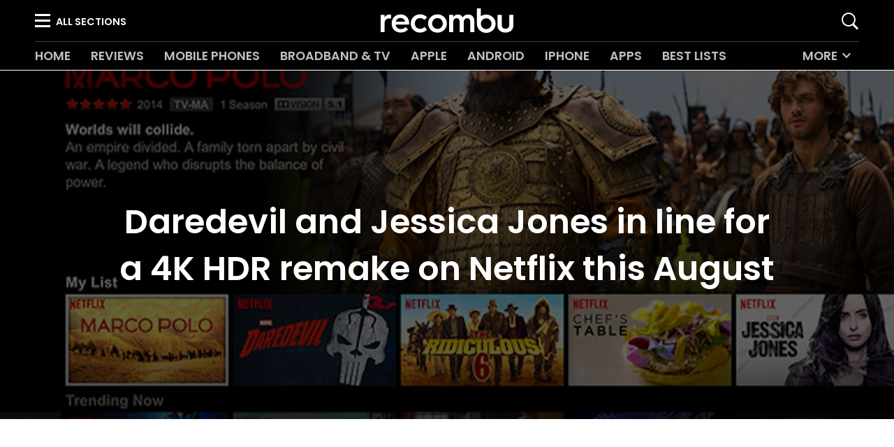

--- FILE ---
content_type: text/html; charset=UTF-8
request_url: https://recombu.com/digital/article/netflix-4k-hdr-daredevil-jessica-jones
body_size: 12804
content:
<!-----------------------------------------------------------

                                            BB
                                            BB
RRrRRR .eEEEEe. .cCCCCc .oOOOOo. .mMm..mMm. BBbBBBb. UU    UU
RR'    EEeeeeEE CC'     OO'  `OO MM'`MM'`MM BB'  `BB UU    UU
RR     EE.   .. CC.     OO.  .OO MM  MM  MM BB.  .BB UU.  .UU
RR     `EEEEee  `CCCCCc `OOOOOO' MM  MM  MM `BBBBBB' `UUUUUU'


------------------------------------------------------------>

<!doctype html>

<!--[if lt IE 7]><html lang="en-GB" prefix="og: http://ogp.me/ns# fb: http://ogp.me/ns/fb#" class="no-js lt-ie9 lt-ie8 lt-ie7"><![endif]-->
<!--[if (IE 7)&!(IEMobile)]><html lang="en-GB" prefix="og: http://ogp.me/ns# fb: http://ogp.me/ns/fb#" class="no-js lt-ie9 lt-ie8"><![endif]-->
<!--[if (IE 8)&!(IEMobile)]><html lang="en-GB" prefix="og: http://ogp.me/ns# fb: http://ogp.me/ns/fb#" class="no-js lt-ie9"><![endif]-->
<!--[if gt IE 8]><!--> <html lang="en-GB" prefix="og: http://ogp.me/ns# fb: http://ogp.me/ns/fb#" class="no-js"><!--<![endif]-->

<head>
    <meta charset="utf-8">
    <meta http-equiv="X-UA-Compatible" content="IE=edge">

    <title>Daredevil and Jessica Jones in line for a 4K HDR remake on Netflix this August | Recombu</title>

    <meta name="HandheldFriendly" content="True">
    <meta name="MobileOptimized" content="320">
    <meta name="viewport" content="width=device-width, initial-scale=1"/>
    
    <link rel="apple-touch-icon" href="https://recombu.com/wp-content/themes/recombu/library/images/icons/apple-icon.png">
    <link rel="icon" href="https://recombu.com/wp-content/themes/recombu/library/images/icons/favicon.ico">
    <!--[if IE]>
        <link rel="shortcut icon" href="https://recombu.com/wp-content/themes/recombu/favicon.ico">
    <![endif]-->

    <link rel="pingback" href="https://recombu.com/xmlrpc.php">

    	    <meta name='robots' content='max-image-preview:large' />
	<style>img:is([sizes="auto" i], [sizes^="auto," i]) { contain-intrinsic-size: 3000px 1500px }</style>
	
<!-- This site is optimized with the Yoast SEO Premium plugin v6.1.2 - https://yoa.st/1yg?utm_content=6.1.2 -->
<meta name="news_keywords" content="4k ultra hd, hdr, netflix, technology, computing, internet, personal technology, video games, automotive" />
<meta name="original-source" content="https://recombu.com/digital/article/netflix-4k-hdr-daredevil-jessica-jones" />
<link rel="canonical" href="https://recombu.com/digital/article/netflix-4k-hdr-daredevil-jessica-jones" />
<meta property="og:locale" content="en_GB" />
<meta property="og:type" content="article" />
<meta property="og:title" content="Daredevil and Jessica Jones in line for a 4K HDR remake on Netflix this August | Recombu" />
<meta property="og:description" content="Netflix has announced the first of string of titles, including hit superhero shows Daredevil and Jessica Jones, that are due to get the HDR treatment..." />
<meta property="og:url" content="https://recombu.com/digital/article/netflix-4k-hdr-daredevil-jessica-jones" />
<meta property="og:site_name" content="Recombu" />
<meta property="article:publisher" content="https://www.facebook.com/recombu" />
<meta property="article:tag" content="4K Ultra HD" />
<meta property="article:tag" content="HDR" />
<meta property="article:tag" content="Netflix" />
<meta property="article:section" content="News" />
<meta property="article:published_time" content="2016-04-20T14:00:10+01:00" />
<meta property="article:modified_time" content="2018-01-23T00:06:02+00:00" />
<meta property="og:updated_time" content="2018-01-23T00:06:02+00:00" />
<meta property="og:image" content="https://recombu-images.imgix.net/app/uploads/18152-netflix-HDR-Dolby-Vision.png?fm=png&amp;ixlib=php-3.3.1" />
<meta property="og:image:secure_url" content="https://recombu-images.imgix.net/app/uploads/18152-netflix-HDR-Dolby-Vision.png?fm=png&amp;ixlib=php-3.3.1" />
<meta property="og:image:width" content="670" />
<meta property="og:image:height" content="377" />
<meta name="twitter:card" content="summary" />
<meta name="twitter:description" content="Netflix has announced the first of string of titles, including hit superhero shows Daredevil and Jessica Jones, that are due to get the HDR treatment..." />
<meta name="twitter:title" content="Daredevil and Jessica Jones in line for a 4K HDR remake on Netflix this August | Recombu" />
<meta name="twitter:site" content="@recombu" />
<meta name="twitter:image" content="https://recombu-images.imgix.net/app/uploads/18152-netflix-HDR-Dolby-Vision.png?fm=png&ixlib=php-3.3.1" />
<meta name="twitter:creator" content="@recombu" />
<script type='application/ld+json'>{"@context":"http:\/\/schema.org","@type":"WebSite","@id":"#website","url":"https:\/\/recombu.com\/","name":"Recombu","potentialAction":{"@type":"SearchAction","target":"https:\/\/recombu.com\/?s={search_term_string}","query-input":"required name=search_term_string"}}</script>
<script type='application/ld+json'>{"@context":"http:\/\/schema.org","@type":"Organization","url":"https:\/\/recombu.com\/digital\/article\/netflix-4k-hdr-daredevil-jessica-jones","sameAs":["https:\/\/www.facebook.com\/recombu","https:\/\/www.instagram.com\/recombuofficial\/","https:\/\/www.youtube.com\/user\/recombu","https:\/\/twitter.com\/recombu"],"@id":"#organization","name":"Recombu","logo":""}</script>
<!-- / Yoast SEO Premium plugin. -->

<link rel='dns-prefetch' href='//cdn.parsely.com' />
<link rel='dns-prefetch' href='//fonts.googleapis.com' />
<link rel='dns-prefetch' href='//www.googletagmanager.com' />
<link rel="alternate" type="application/rss+xml" title="Recombu &raquo; Feed" href="https://recombu.com/feed" />
<link rel="alternate" type="application/rss+xml" title="Recombu &raquo; Comments Feed" href="https://recombu.com/comments/feed" />
<link rel="alternate" type="application/rss+xml" title="Recombu &raquo; Daredevil and Jessica Jones in line for a 4K HDR remake on Netflix this August Comments Feed" href="https://recombu.com/digital/article/netflix-4k-hdr-daredevil-jessica-jones/feed" />
<link rel="alternate" type="application/rss+xml" title="Recombu &raquo; Stories Feed" href="https://recombu.com/web-stories/feed/"><link rel='stylesheet' id='wp-block-library-css' href='https://recombu.com/wp-includes/css/dist/block-library/style.min.css?ver=6.8.3' type='text/css' media='all' />
<style id='classic-theme-styles-inline-css' type='text/css'>
/*! This file is auto-generated */
.wp-block-button__link{color:#fff;background-color:#32373c;border-radius:9999px;box-shadow:none;text-decoration:none;padding:calc(.667em + 2px) calc(1.333em + 2px);font-size:1.125em}.wp-block-file__button{background:#32373c;color:#fff;text-decoration:none}
</style>
<link rel='stylesheet' id='eedee-gutenslider-init-css' href='https://recombu.com/wp-content/plugins/gutenslider/build/gutenslider-init.css?ver=1755760559' type='text/css' media='all' />
<style id='wp-parsely-recommendations-style-inline-css' type='text/css'>
.parsely-recommendations-list-title{font-size:1.2em}.parsely-recommendations-list{list-style:none;padding:unset}.parsely-recommendations-cardbody{overflow:hidden;padding:.8em;text-overflow:ellipsis;white-space:nowrap}.parsely-recommendations-cardmedia{padding:.8em .8em 0}

</style>
<link rel='stylesheet' id='bb-tcs-editor-style-shared-css' href='https://recombu.com/wp-content/themes/recombu/editor-style-shared.css' type='text/css' media='all' />
<style id='global-styles-inline-css' type='text/css'>
:root{--wp--preset--aspect-ratio--square: 1;--wp--preset--aspect-ratio--4-3: 4/3;--wp--preset--aspect-ratio--3-4: 3/4;--wp--preset--aspect-ratio--3-2: 3/2;--wp--preset--aspect-ratio--2-3: 2/3;--wp--preset--aspect-ratio--16-9: 16/9;--wp--preset--aspect-ratio--9-16: 9/16;--wp--preset--color--black: #000000;--wp--preset--color--cyan-bluish-gray: #abb8c3;--wp--preset--color--white: #ffffff;--wp--preset--color--pale-pink: #f78da7;--wp--preset--color--vivid-red: #cf2e2e;--wp--preset--color--luminous-vivid-orange: #ff6900;--wp--preset--color--luminous-vivid-amber: #fcb900;--wp--preset--color--light-green-cyan: #7bdcb5;--wp--preset--color--vivid-green-cyan: #00d084;--wp--preset--color--pale-cyan-blue: #8ed1fc;--wp--preset--color--vivid-cyan-blue: #0693e3;--wp--preset--color--vivid-purple: #9b51e0;--wp--preset--gradient--vivid-cyan-blue-to-vivid-purple: linear-gradient(135deg,rgba(6,147,227,1) 0%,rgb(155,81,224) 100%);--wp--preset--gradient--light-green-cyan-to-vivid-green-cyan: linear-gradient(135deg,rgb(122,220,180) 0%,rgb(0,208,130) 100%);--wp--preset--gradient--luminous-vivid-amber-to-luminous-vivid-orange: linear-gradient(135deg,rgba(252,185,0,1) 0%,rgba(255,105,0,1) 100%);--wp--preset--gradient--luminous-vivid-orange-to-vivid-red: linear-gradient(135deg,rgba(255,105,0,1) 0%,rgb(207,46,46) 100%);--wp--preset--gradient--very-light-gray-to-cyan-bluish-gray: linear-gradient(135deg,rgb(238,238,238) 0%,rgb(169,184,195) 100%);--wp--preset--gradient--cool-to-warm-spectrum: linear-gradient(135deg,rgb(74,234,220) 0%,rgb(151,120,209) 20%,rgb(207,42,186) 40%,rgb(238,44,130) 60%,rgb(251,105,98) 80%,rgb(254,248,76) 100%);--wp--preset--gradient--blush-light-purple: linear-gradient(135deg,rgb(255,206,236) 0%,rgb(152,150,240) 100%);--wp--preset--gradient--blush-bordeaux: linear-gradient(135deg,rgb(254,205,165) 0%,rgb(254,45,45) 50%,rgb(107,0,62) 100%);--wp--preset--gradient--luminous-dusk: linear-gradient(135deg,rgb(255,203,112) 0%,rgb(199,81,192) 50%,rgb(65,88,208) 100%);--wp--preset--gradient--pale-ocean: linear-gradient(135deg,rgb(255,245,203) 0%,rgb(182,227,212) 50%,rgb(51,167,181) 100%);--wp--preset--gradient--electric-grass: linear-gradient(135deg,rgb(202,248,128) 0%,rgb(113,206,126) 100%);--wp--preset--gradient--midnight: linear-gradient(135deg,rgb(2,3,129) 0%,rgb(40,116,252) 100%);--wp--preset--font-size--small: 13px;--wp--preset--font-size--medium: 20px;--wp--preset--font-size--large: 36px;--wp--preset--font-size--x-large: 42px;--wp--preset--spacing--20: 0.44rem;--wp--preset--spacing--30: 0.67rem;--wp--preset--spacing--40: 1rem;--wp--preset--spacing--50: 1.5rem;--wp--preset--spacing--60: 2.25rem;--wp--preset--spacing--70: 3.38rem;--wp--preset--spacing--80: 5.06rem;--wp--preset--shadow--natural: 6px 6px 9px rgba(0, 0, 0, 0.2);--wp--preset--shadow--deep: 12px 12px 50px rgba(0, 0, 0, 0.4);--wp--preset--shadow--sharp: 6px 6px 0px rgba(0, 0, 0, 0.2);--wp--preset--shadow--outlined: 6px 6px 0px -3px rgba(255, 255, 255, 1), 6px 6px rgba(0, 0, 0, 1);--wp--preset--shadow--crisp: 6px 6px 0px rgba(0, 0, 0, 1);}:where(.is-layout-flex){gap: 0.5em;}:where(.is-layout-grid){gap: 0.5em;}body .is-layout-flex{display: flex;}.is-layout-flex{flex-wrap: wrap;align-items: center;}.is-layout-flex > :is(*, div){margin: 0;}body .is-layout-grid{display: grid;}.is-layout-grid > :is(*, div){margin: 0;}:where(.wp-block-columns.is-layout-flex){gap: 2em;}:where(.wp-block-columns.is-layout-grid){gap: 2em;}:where(.wp-block-post-template.is-layout-flex){gap: 1.25em;}:where(.wp-block-post-template.is-layout-grid){gap: 1.25em;}.has-black-color{color: var(--wp--preset--color--black) !important;}.has-cyan-bluish-gray-color{color: var(--wp--preset--color--cyan-bluish-gray) !important;}.has-white-color{color: var(--wp--preset--color--white) !important;}.has-pale-pink-color{color: var(--wp--preset--color--pale-pink) !important;}.has-vivid-red-color{color: var(--wp--preset--color--vivid-red) !important;}.has-luminous-vivid-orange-color{color: var(--wp--preset--color--luminous-vivid-orange) !important;}.has-luminous-vivid-amber-color{color: var(--wp--preset--color--luminous-vivid-amber) !important;}.has-light-green-cyan-color{color: var(--wp--preset--color--light-green-cyan) !important;}.has-vivid-green-cyan-color{color: var(--wp--preset--color--vivid-green-cyan) !important;}.has-pale-cyan-blue-color{color: var(--wp--preset--color--pale-cyan-blue) !important;}.has-vivid-cyan-blue-color{color: var(--wp--preset--color--vivid-cyan-blue) !important;}.has-vivid-purple-color{color: var(--wp--preset--color--vivid-purple) !important;}.has-black-background-color{background-color: var(--wp--preset--color--black) !important;}.has-cyan-bluish-gray-background-color{background-color: var(--wp--preset--color--cyan-bluish-gray) !important;}.has-white-background-color{background-color: var(--wp--preset--color--white) !important;}.has-pale-pink-background-color{background-color: var(--wp--preset--color--pale-pink) !important;}.has-vivid-red-background-color{background-color: var(--wp--preset--color--vivid-red) !important;}.has-luminous-vivid-orange-background-color{background-color: var(--wp--preset--color--luminous-vivid-orange) !important;}.has-luminous-vivid-amber-background-color{background-color: var(--wp--preset--color--luminous-vivid-amber) !important;}.has-light-green-cyan-background-color{background-color: var(--wp--preset--color--light-green-cyan) !important;}.has-vivid-green-cyan-background-color{background-color: var(--wp--preset--color--vivid-green-cyan) !important;}.has-pale-cyan-blue-background-color{background-color: var(--wp--preset--color--pale-cyan-blue) !important;}.has-vivid-cyan-blue-background-color{background-color: var(--wp--preset--color--vivid-cyan-blue) !important;}.has-vivid-purple-background-color{background-color: var(--wp--preset--color--vivid-purple) !important;}.has-black-border-color{border-color: var(--wp--preset--color--black) !important;}.has-cyan-bluish-gray-border-color{border-color: var(--wp--preset--color--cyan-bluish-gray) !important;}.has-white-border-color{border-color: var(--wp--preset--color--white) !important;}.has-pale-pink-border-color{border-color: var(--wp--preset--color--pale-pink) !important;}.has-vivid-red-border-color{border-color: var(--wp--preset--color--vivid-red) !important;}.has-luminous-vivid-orange-border-color{border-color: var(--wp--preset--color--luminous-vivid-orange) !important;}.has-luminous-vivid-amber-border-color{border-color: var(--wp--preset--color--luminous-vivid-amber) !important;}.has-light-green-cyan-border-color{border-color: var(--wp--preset--color--light-green-cyan) !important;}.has-vivid-green-cyan-border-color{border-color: var(--wp--preset--color--vivid-green-cyan) !important;}.has-pale-cyan-blue-border-color{border-color: var(--wp--preset--color--pale-cyan-blue) !important;}.has-vivid-cyan-blue-border-color{border-color: var(--wp--preset--color--vivid-cyan-blue) !important;}.has-vivid-purple-border-color{border-color: var(--wp--preset--color--vivid-purple) !important;}.has-vivid-cyan-blue-to-vivid-purple-gradient-background{background: var(--wp--preset--gradient--vivid-cyan-blue-to-vivid-purple) !important;}.has-light-green-cyan-to-vivid-green-cyan-gradient-background{background: var(--wp--preset--gradient--light-green-cyan-to-vivid-green-cyan) !important;}.has-luminous-vivid-amber-to-luminous-vivid-orange-gradient-background{background: var(--wp--preset--gradient--luminous-vivid-amber-to-luminous-vivid-orange) !important;}.has-luminous-vivid-orange-to-vivid-red-gradient-background{background: var(--wp--preset--gradient--luminous-vivid-orange-to-vivid-red) !important;}.has-very-light-gray-to-cyan-bluish-gray-gradient-background{background: var(--wp--preset--gradient--very-light-gray-to-cyan-bluish-gray) !important;}.has-cool-to-warm-spectrum-gradient-background{background: var(--wp--preset--gradient--cool-to-warm-spectrum) !important;}.has-blush-light-purple-gradient-background{background: var(--wp--preset--gradient--blush-light-purple) !important;}.has-blush-bordeaux-gradient-background{background: var(--wp--preset--gradient--blush-bordeaux) !important;}.has-luminous-dusk-gradient-background{background: var(--wp--preset--gradient--luminous-dusk) !important;}.has-pale-ocean-gradient-background{background: var(--wp--preset--gradient--pale-ocean) !important;}.has-electric-grass-gradient-background{background: var(--wp--preset--gradient--electric-grass) !important;}.has-midnight-gradient-background{background: var(--wp--preset--gradient--midnight) !important;}.has-small-font-size{font-size: var(--wp--preset--font-size--small) !important;}.has-medium-font-size{font-size: var(--wp--preset--font-size--medium) !important;}.has-large-font-size{font-size: var(--wp--preset--font-size--large) !important;}.has-x-large-font-size{font-size: var(--wp--preset--font-size--x-large) !important;}
:where(.wp-block-post-template.is-layout-flex){gap: 1.25em;}:where(.wp-block-post-template.is-layout-grid){gap: 1.25em;}
:where(.wp-block-columns.is-layout-flex){gap: 2em;}:where(.wp-block-columns.is-layout-grid){gap: 2em;}
:root :where(.wp-block-pullquote){font-size: 1.5em;line-height: 1.6;}
</style>
<link rel='stylesheet' id='contact-form-7-css' href='https://recombu.com/wp-content/plugins/contact-form-7/includes/css/styles.css?ver=6.1' type='text/css' media='all' />
<link rel='stylesheet' id='ppress-frontend-css' href='https://recombu.com/wp-content/plugins/wp-user-avatar/assets/css/frontend.min.css?ver=4.16.1' type='text/css' media='all' />
<link rel='stylesheet' id='ppress-flatpickr-css' href='https://recombu.com/wp-content/plugins/wp-user-avatar/assets/flatpickr/flatpickr.min.css?ver=4.16.1' type='text/css' media='all' />
<link rel='stylesheet' id='ppress-select2-css' href='https://recombu.com/wp-content/plugins/wp-user-avatar/assets/select2/select2.min.css?ver=6.8.3' type='text/css' media='all' />
<link rel='stylesheet' id='bigger-picture-css' href='https://recombu.com/wp-content/plugins/youtube-channel/assets/lib/bigger-picture/css/bigger-picture.min.css?ver=3.25.2' type='text/css' media='all' />
<link rel='stylesheet' id='youtube-channel-css' href='https://recombu.com/wp-content/plugins/youtube-channel/assets/css/youtube-channel.min.css?ver=3.25.2' type='text/css' media='all' />
<link crossorigin="anonymous" rel='stylesheet' id='googleFonts-css' href='//fonts.googleapis.com/css?family=Poppins%3A400%2C500%2C600%2C700&#038;ver=6.8.3' type='text/css' media='all' />
<link rel='stylesheet' id='recombu-stylesheet-css' href='https://recombu.com/wp-content/themes/recombu/library/css/style.css?ver=6.8.3' type='text/css' media='all' />
<!--[if lt IE 9]>
<link rel='stylesheet' id='recombu-ie-only-css' href='https://recombu.com/wp-content/themes/recombu/library/css/ie.css?ver=6.8.3' type='text/css' media='all' />
<![endif]-->
<script type="text/javascript" src="https://recombu.com/wp-includes/js/jquery/jquery.min.js?ver=3.7.1" id="jquery-core-js"></script>
<script type="text/javascript" src="https://recombu.com/wp-includes/js/jquery/jquery-migrate.min.js?ver=3.4.1" id="jquery-migrate-js"></script>
<script type="text/javascript" src="https://recombu.com/wp-content/plugins/wp-user-avatar/assets/flatpickr/flatpickr.min.js?ver=4.16.1" id="ppress-flatpickr-js"></script>
<script type="text/javascript" src="https://recombu.com/wp-content/plugins/wp-user-avatar/assets/select2/select2.min.js?ver=4.16.1" id="ppress-select2-js"></script>
<script type="text/javascript" src="https://recombu.com/wp-content/themes/recombu/library/js/libs/modernizr.custom.min.js?ver=2.5.3" id="recombu-modernizr-js"></script>
<link rel="https://api.w.org/" href="https://recombu.com/wp-json/" /><link rel="alternate" title="JSON" type="application/json" href="https://recombu.com/wp-json/wp/v2/posts/179724" /><meta name="generator" content="WordPress 6.8.3" />
<link rel='shortlink' href='https://recombu.com/?p=179724' />
<link rel="alternate" title="oEmbed (JSON)" type="application/json+oembed" href="https://recombu.com/wp-json/oembed/1.0/embed?url=https%3A%2F%2Frecombu.com%2Fdigital%2Farticle%2Fnetflix-4k-hdr-daredevil-jessica-jones" />
<link rel="alternate" title="oEmbed (XML)" type="text/xml+oembed" href="https://recombu.com/wp-json/oembed/1.0/embed?url=https%3A%2F%2Frecombu.com%2Fdigital%2Farticle%2Fnetflix-4k-hdr-daredevil-jessica-jones&#038;format=xml" />
<meta name="generator" content="Site Kit by Google 1.155.0" /><!-- Venatus Ad Manager -->
<script src="https://hb.vntsm.com/v3/live/ad-manager.min.js" type="text/javascript" data-site-id="5f1845c50db7c34a71657c54" data-mode="scan" async></script>
<!-- /Venatus Ad Manager -->
<script type="application/ld+json" class="wp-parsely-metadata">{"@context":"https:\/\/schema.org","@type":"NewsArticle","headline":"Daredevil and Jessica Jones in line for a 4K HDR remake on Netflix this August","url":"http:\/\/recombu.com\/digital\/article\/netflix-4k-hdr-daredevil-jessica-jones","mainEntityOfPage":{"@type":"WebPage","@id":"http:\/\/recombu.com\/digital\/article\/netflix-4k-hdr-daredevil-jessica-jones"},"thumbnailUrl":"https:\/\/recombu-images.imgix.net\/app\/uploads\/18152-netflix-HDR-Dolby-Vision.png?fit=crop&fm=png&h=300&ixlib=php-3.3.1&w=400&wpsize=thumbnail","image":{"@type":"ImageObject","url":"https:\/\/recombu-images.imgix.net\/app\/uploads\/18152-netflix-HDR-Dolby-Vision.png?fm=png&ixlib=php-3.3.1"},"articleSection":"News","author":[{"@type":"Person","name":"Thomas Newton"}],"creator":["Thomas Newton"],"publisher":{"@type":"Organization","name":"Recombu","logo":"https:\/\/recombu-content.imgix.net\/app\/uploads\/favicon.png?auto=format%2Cenhance%2Ccompress"},"keywords":["4k ultra hd","hdr","netflix"],"dateCreated":"2016-04-20T14:00:10Z","datePublished":"2016-04-20T14:00:10Z","dateModified":"2018-01-23T00:06:02Z"}</script><script type="text/javascript">
(function() {
  /** CONFIGURATION START **/
  var _sf_async_config = window._sf_async_config = (window._sf_async_config || {});
  _sf_async_config.uid = 67115;
  _sf_async_config.domain = 'recombu.com';
  _sf_async_config.cookieDomain = 'recombu.com';
  _sf_async_config.flickerControl = false;
  _sf_async_config.useCanonical = true;
  _sf_async_config.useCanonicalDomain = true;
  _sf_async_config.sections = 'editorial';
  _sf_async_config.authors = '';
  _sf_async_config.type = '';
  /** CONFIGURATION END **/
  function loadChartbeat() {
      var e = document.createElement('script');
      var n = document.getElementsByTagName('script')[0];
      e.type = 'text/javascript';
      e.async = true;
      e.src = '//static.chartbeat.com/js/chartbeat.js';
      n.parentNode.insertBefore(e, n);
  }
  loadChartbeat();
})();
</script>
<script async src="//static.chartbeat.com/js/chartbeat_mab.js"></script><style type="text/css">.recentcomments a{display:inline !important;padding:0 !important;margin:0 !important;}</style>      <meta name="onesignal" content="wordpress-plugin"/>
            <script>

      window.OneSignalDeferred = window.OneSignalDeferred || [];

      OneSignalDeferred.push(function(OneSignal) {
        var oneSignal_options = {};
        window._oneSignalInitOptions = oneSignal_options;

        oneSignal_options['serviceWorkerParam'] = { scope: '/' };
oneSignal_options['serviceWorkerPath'] = 'OneSignalSDKWorker.js.php';

        OneSignal.Notifications.setDefaultUrl("https://recombu.com");

        oneSignal_options['wordpress'] = true;
oneSignal_options['appId'] = '6a108395-5df4-4373-a257-683691ef5a1c';
oneSignal_options['allowLocalhostAsSecureOrigin'] = true;
oneSignal_options['welcomeNotification'] = { };
oneSignal_options['welcomeNotification']['disable'] = true;
oneSignal_options['path'] = "https://recombu.com/wp-content/plugins/onesignal-free-web-push-notifications/sdk_files/";
oneSignal_options['safari_web_id'] = "web.onesignal.auto.103c5ae1-79d5-4292-a45e-cec7ddd48c52";
oneSignal_options['promptOptions'] = { };
oneSignal_options['notifyButton'] = { };
oneSignal_options['notifyButton']['enable'] = true;
oneSignal_options['notifyButton']['position'] = 'bottom-right';
oneSignal_options['notifyButton']['theme'] = 'default';
oneSignal_options['notifyButton']['size'] = 'medium';
oneSignal_options['notifyButton']['showCredit'] = true;
oneSignal_options['notifyButton']['text'] = {};
              OneSignal.init(window._oneSignalInitOptions);
              OneSignal.Slidedown.promptPush()      });

      function documentInitOneSignal() {
        var oneSignal_elements = document.getElementsByClassName("OneSignal-prompt");

        var oneSignalLinkClickHandler = function(event) { OneSignal.Notifications.requestPermission(); event.preventDefault(); };        for(var i = 0; i < oneSignal_elements.length; i++)
          oneSignal_elements[i].addEventListener('click', oneSignalLinkClickHandler, false);
      }

      if (document.readyState === 'complete') {
           documentInitOneSignal();
      }
      else {
           window.addEventListener("load", function(event){
               documentInitOneSignal();
          });
      }
    </script>
<!-- There is no amphtml version available for this URL. -->
<!-- Google Tag Manager snippet added by Site Kit -->
<script type="text/javascript">
/* <![CDATA[ */

			( function( w, d, s, l, i ) {
				w[l] = w[l] || [];
				w[l].push( {'gtm.start': new Date().getTime(), event: 'gtm.js'} );
				var f = d.getElementsByTagName( s )[0],
					j = d.createElement( s ), dl = l != 'dataLayer' ? '&l=' + l : '';
				j.async = true;
				j.src = 'https://www.googletagmanager.com/gtm.js?id=' + i + dl;
				f.parentNode.insertBefore( j, f );
			} )( window, document, 'script', 'dataLayer', 'GTM-WFK7XQ8' );
			
/* ]]> */
</script>

<!-- End Google Tag Manager snippet added by Site Kit -->
<link rel="icon" href="https://recombu-images.imgix.net/app/uploads/favicon.png?fit=fit&fm=jpg&h=32&ixlib=php-3.3.1&w=32" sizes="32x32" />
<link rel="icon" href="https://recombu-images.imgix.net/app/uploads/favicon.png?fit=fit&fm=jpg&h=192&ixlib=php-3.3.1&w=192" sizes="192x192" />
<link rel="apple-touch-icon" href="https://recombu-images.imgix.net/app/uploads/favicon.png?fit=fit&fm=jpg&h=180&ixlib=php-3.3.1&w=180" />
<meta name="msapplication-TileImage" content="https://recombu-images.imgix.net/app/uploads/favicon.png?fit=fit&fm=jpg&h=270&ixlib=php-3.3.1&w=270" />
	    <script type="application/javascript">
        jQuery.noConflict(false);
        $ = jQuery;
    </script>
	
<script id="mcjs">!function(c,h,i,m,p){m=c.createElement(h),p=c.getElementsByTagName(h)[0],m.async=1,m.src=i,p.parentNode.insertBefore(m,p)}(document,"script","https://chimpstatic.com/mcjs-connected/js/users/01ecb3d6dd88dbdae86b74b74/fa3a9264903057522936ab1ba.js");</script>
	
</head>

<body class="wp-singular post-template-default single single-post postid-179724 single-format-standard wp-theme-recombu" itemscope itemtype="http://schema.org/WebPage">

    <div class="header-bg"></div>
    <header id="masthead">
        <div class="wrap">
            <a href="/" class="logo">Recombu</a>
            <div class="toggle-nav">
                <div class="icon">
                    <span></span>
                    <span></span>
                    <span></span>
                    <div>All Sections</div>
                </div>
            </div>
            <div class="toggle-search">
                <span class="icon"></span>
                <form id="search" method="GET" action="/page/search" enctype="application/x-www-form-urlencoded">
                    <span class="close">&times;</span>
                    <input type="text" class="terms" size="100" name="q" placeholder="Search Recombu..." autofocus />
                </form>
            </div>
        </div>
        <div id="nav-bar">
            <div class="wrap">
                <div class="menu" id="nav-main">
                    <ul id="menu-main-menu">
                        <li id="menu-item-193128" class="menu-item menu-item-type-custom menu-item-object-custom menu-item-193128"><a href="/">Home</a></li>
<li id="menu-item-193127" class="menu-item menu-item-type-taxonomy menu-item-object-category menu-item-193127"><a href="https://recombu.com/category/reviews">Reviews</a></li>
<li id="menu-item-90765" class="menu-item menu-item-type-custom menu-item-object-custom menu-item-90765"><a href="/mobile">Mobile Phones</a></li>
<li id="menu-item-90766" class="menu-item menu-item-type-custom menu-item-object-custom menu-item-90766"><a href="/digital">Broadband &#038; TV</a></li>
<li id="menu-item-193223" class="menu-item menu-item-type-taxonomy menu-item-object-hubs menu-item-193223"><a href="https://recombu.com/hubs/apple">Apple</a></li>
<li id="menu-item-193222" class="menu-item menu-item-type-taxonomy menu-item-object-hubs menu-item-193222"><a href="https://recombu.com/hubs/android">Android</a></li>
<li id="menu-item-193213" class="menu-item menu-item-type-taxonomy menu-item-object-hubs menu-item-193213"><a href="https://recombu.com/hubs/iphone">iPhone</a></li>
<li id="menu-item-5" class="menu-item menu-item-type-taxonomy menu-item-object-category menu-item-5"><a href="https://recombu.com/category/apps">Apps</a></li>
<li id="menu-item-380106" class="menu-item menu-item-type-custom menu-item-object-custom menu-item-380106"><a href="https://www.recombu.com">Best Lists</a></li>
<li id="menu-item-318754" class="menu-item menu-item-type-taxonomy menu-item-object-hubs menu-item-318754"><a href="https://recombu.com/hubs/gaming">Gaming</a></li>
<li id="menu-item-318756" class="menu-item menu-item-type-taxonomy menu-item-object-hubs menu-item-318756"><a href="https://recombu.com/hubs/vr">VR</a></li>
<li id="menu-item-318755" class="menu-item menu-item-type-taxonomy menu-item-object-hubs menu-item-318755"><a href="https://recombu.com/hubs/smart-home">Smart Home</a></li>
<li id="menu-item-318944" class="menu-item menu-item-type-taxonomy menu-item-object-hubs menu-item-318944"><a href="https://recombu.com/hubs/laptops">Laptops</a></li>
<li id="menu-item-318947" class="menu-item menu-item-type-taxonomy menu-item-object-hubs menu-item-318947"><a href="https://recombu.com/hubs/smart-speakers">Smart Speakers</a></li>
<li id="menu-item-318949" class="menu-item menu-item-type-taxonomy menu-item-object-hubs menu-item-318949"><a href="https://recombu.com/hubs/streaming">Streaming Services</a></li>
<li id="menu-item-318952" class="menu-item menu-item-type-taxonomy menu-item-object-hubs menu-item-318952"><a href="https://recombu.com/hubs/wearables">Wearables</a></li>
                        <li id="more" class="more hidden" data-width="70">
                            <a href="#">More</a>
                            <ul></ul>
                        </li>
                    </ul>

                </div>
            </div>
        </div>
    </header>

    
            <div itemscope itemtype="http://schema.org/NewsArticle">
    <div class="article-hero" style="background-image: url('https://recombu-images.imgix.net/app/uploads/18152-netflix-HDR-Dolby-Vision.png?fm=png&ixlib=php-3.3.1&w=1280');">
        <div class="title">
            <h1>Daredevil and Jessica Jones in line for a 4K HDR remake on Netflix this August</h1>
                    </div>
    </div>

<div id="article-type" class="wrap hero-article">
    <div class="content left">
		<div class="above_content_widget"><div class="vm-placement" data-id="5f194fa57474763e14652fb0" ></div></div>        <div class="article-wrap">
            
            <div class="relative">
                <div class="article-info">
                    <img data-del="avatar" src='https://recombu-images.imgix.net/app/uploads/t-newton.jpg?fit=fit&fm=jpg&h=96&ixlib=php-3.3.1&w=96' class='avatar pp-user-avatar avatar-96 photo ' height='96' width='96'/>                    <p>By <a href="https://recombu.com/author/thomas-newton" title="Posts by Thomas Newton" rel="author">Thomas Newton</a><span class="entry-author author" itemprop="author" itemscope itemptype="http://schema.org/Person"></span></p>
                    <p class="date"><i class="stamp grey"></i> <time class="updated entry-time" datetime="2016-04-20" itemprop="datePublished">20th April 2016</time>
                    </p>

                    
                    <ul class="tags">
                        <li class="section"><a href="/digital">Broadband &amp; TV</a></li>
                        <ul class="post-categories">
	<li><a href="https://recombu.com/category/news" rel="category tag">News</a></li></ul>                    </ul>
                    <div class="addthis_inline_share_toolbox"></div>

                </div>

                                    <div class="article-body" itemprop="articleBody">
                
                    <div class="articleBody">
                        <script type="text/javascript" src="//s7.addthis.com/js/300/addthis_widget.js#pubid=ra-5847fd96a0c14ae0"></script>


                        
                        
                        <p class="intro">Netflix has announced the first of string of titles, including hit superhero shows <em>Daredevil</em> and <em>Jessica Jones</em>, that are due to get the HDR treatment later this year. </p>
<p>In addition to 4K Ultra HD streams being four times as detailed as Full HD streams, HDR (High Dynamic Range) allows for a much greater range of colours and contrasts, making content look even more vivid and lifelike. </p>
<p>Netflix has been keen on adding HDR to its platform for some time; right now you can enjoy Netflix Original series <em>Marco Polo</em> in HDR to get a taster for what it’s like but come August, there should be over 100 hours of content with HDR ready to go. </p>
<p><span class="pull-quote right"><a href="//recombu.com/digital/article/what-is-super-hi-vision-shv-ultra-high-definition_M10844.html">What is 4K? Ultra HD, 8K and Super Hi-Vision TV explained</a>, <a href="//recombu.com/digital/article/how-can-i-watch-netflix-on-my-tv">How can I watch Netflix on my TV?</a></span>As well as <em>Daredevil</em> and <em>Jessica Jones</em>, Netflix plans to update give <em>A Series of Unfortunate Events</em>, <em>Bloodline</em>, <em>Chef’s Table</em>, <em>Hibana</em>, <em>Knights of Sidonia</em>, <em>Iron Fist</em>, <em>Luke Cage</em>, <em>The Defenders</em>, <em>The Do-Over</em>, and <em>The Ridiculous Six</em> the HDR treatment. </p>
<p>These shows will also support Dolby Vision (capable of supporting higher levels of brightnss than standard HDR), provided you’ve got a TV set that can support this. </p>
<p>As well as having a TV set that can support HDR or Dolby Vision, you’re also going to need a superfast broadband service. <a href="//recombu.com/digital/article/how-much-is-netflix-4k-ultra-hd-min-broadband-speed">Netflix recommends 25Mbps of spare bandwidth</a>, in other words, you need to be getting in excess of this from your ISP, for its 4K Ultra HD streams. A Netflix Premium subscription (£8.99/month) is needed to access 4K content. </p>
<p>By the end of 2016, Netflix wants to add an extra 50 hours of HDR programming to its stable, but it’s not naming any names yet. </p>
<p>Neil Hunt, chief product officer at Netflix said: “We’re looking forward to providing a visually stunning experience across a diverse slate of content to Netflix members all over the world &#8211; whether it’s a docuseries about international culinary talents, Japanese anime, or TV shows about fighting crime in the streets of Hell’s Kitchen.”</p>

                        
                        <div class="addthis_inline_share_toolbox"></div>

                    </div>

                    <div itemprop="publisher" itemscope="" itemtype="http://schema.org/Organization">
                        <meta itemprop="name" content="Recombu">
                    </div>

                </div>
            </div>

            <ul class="sidebar-list">
                <li id="yarpp_widget-2" class="widget widget_yarpp_widget"><div class='yarpp yarpp-related yarpp-related-widget yarpp-related-none yarpp-template-yarpp-template-thumbnail'>

<!-- Outbrain -->
<div class="OUTBRAIN" data-src="https://recombu.com/digital/article/netflix-4k-hdr-daredevil-jessica-jones" data-widget-id="AR_1"></div>
<script type="text/javascript" async="async" src="//widgets.outbrain.com/outbrain.js"></script>
<!-- /Outbrain -->

<p>No related posts.</p>
</div>
</li>
            </ul>

            <h2 class="upper section clear">Comments</h2>
            
	<div id="respond" class="comment-respond">
		<h3 id="reply-title" class="comment-reply-title">Leave a Reply <small><a rel="nofollow" id="cancel-comment-reply-link" href="/digital/article/netflix-4k-hdr-daredevil-jessica-jones#respond" style="display:none;">Cancel reply</a></small></h3><form action="https://recombu.com/wp-comments-post.php" method="post" id="commentform" class="comment-form"><p class="comment-notes"><span id="email-notes">Your email address will not be published.</span> <span class="required-field-message">Required fields are marked <span class="required">*</span></span></p><p class="comment-form-comment"><label for="comment">Comment <span class="required">*</span></label> <textarea id="comment" name="comment" cols="45" rows="8" maxlength="65525" required></textarea></p><p class="comment-form-author"><label for="author">Name <span class="required">*</span></label> <input id="author" name="author" type="text" value="" size="30" maxlength="245" autocomplete="name" required /></p>
<p class="comment-form-email"><label for="email">Email <span class="required">*</span></label> <input id="email" name="email" type="email" value="" size="30" maxlength="100" aria-describedby="email-notes" autocomplete="email" required /></p>
<p class="comment-form-url"><label for="url">Website</label> <input id="url" name="url" type="url" value="" size="30" maxlength="200" autocomplete="url" /></p>
<p class="form-submit"><input name="submit" type="submit" id="submit" class="submit" value="Post Comment" /> <input type='hidden' name='comment_post_ID' value='179724' id='comment_post_ID' />
<input type='hidden' name='comment_parent' id='comment_parent' value='0' />
</p></form>	</div><!-- #respond -->
	        </div>
    </div>

    <div class="sidebar right">
        <ul class="sidebar-list">
            <li id="venatus_ads_widget-5" class="widget vm-placement"><div class="vm-placement" data-id="5f194fc8a6dfd57888c47d81" ></div></li>
<li id="yarpp_widget-3" class="widget widget_yarpp_widget"><div class='yarpp yarpp-related yarpp-related-widget yarpp-related-none yarpp-template-yarpp-template-list'>

    <p>No related posts.</p>
</div>
</li>
<li id="venatus_ads_widget-4" class="widget vm-placement"><div class="vm-placement" data-id="5f194fc8a6dfd57888c47d81" ></div></li>
<li id="custom_html-4" class="widget_text widget widget_custom_html"><h2 class="upper section">Trending Now</h2><div class="textwidget custom-html-widget"><script>
  (function (d, s, n) {
      var js, fjs = d.getElementsByTagName(s)[0];
      js = d.createElement(s);
      js.className = n;
      js.src = "//player.ex.co/player/2c61f6d0-333e-4c8d-b6b0-48db674484d5";
      fjs.parentNode.insertBefore(js, fjs);
  }(document, 'script', 'exco-player'));
</script>
<div id="2c61f6d0-333e-4c8d-b6b0-48db674484d5"></div></div></li>
        </ul>
    </div>
    <div class="clear"></div>

</div>
    </div>

    
    
    <div class="footer-ad">
        <div class="vm-placement" data-id="5f194fa57474763e14652fb0" ></div><div class="textwidget custom-html-widget"><div class="dfw-unit" data-adunit="Takeover_OutOfPage" data-outofpage="true"></div></div>    </div>

    <footer id="footer" class="dark-section">
        <div class="wrap">
            <div class="content left">
                <div>
                    <h3 class="upper">Follow Recombu</h3>
                    <div class="menu-footer-follow-recombu-container"><ul id="menu-footer-follow-recombu" class="social"><li id="menu-item-192977" class="facebook menu-item menu-item-type-custom menu-item-object-custom menu-item-192977"><a href="https://www.facebook.com/recombu">Facebook</a></li>
<li id="menu-item-192978" class="twitter menu-item menu-item-type-custom menu-item-object-custom menu-item-192978"><a href="https://twitter.com/recombu">Twitter</a></li>
<li id="menu-item-192980" class="youtube menu-item menu-item-type-custom menu-item-object-custom menu-item-192980"><a href="https://www.youtube.com/user/recombu">YouTube</a></li>
</ul></div>                </div>
                <div>
                    <h3 class="upper">Browse</h3>
                    <ul>
                        <li class="menu-item menu-item-type-custom menu-item-object-custom menu-item-193128"><a href="/">Home</a></li>
<li class="menu-item menu-item-type-taxonomy menu-item-object-category menu-item-193127"><a href="https://recombu.com/category/reviews">Reviews</a></li>
<li class="menu-item menu-item-type-custom menu-item-object-custom menu-item-90765"><a href="/mobile">Mobile Phones</a></li>
<li class="menu-item menu-item-type-custom menu-item-object-custom menu-item-90766"><a href="/digital">Broadband &#038; TV</a></li>
<li class="menu-item menu-item-type-taxonomy menu-item-object-hubs menu-item-193223"><a href="https://recombu.com/hubs/apple">Apple</a></li>
<li class="menu-item menu-item-type-taxonomy menu-item-object-hubs menu-item-193222"><a href="https://recombu.com/hubs/android">Android</a></li>
<li class="menu-item menu-item-type-taxonomy menu-item-object-hubs menu-item-193213"><a href="https://recombu.com/hubs/iphone">iPhone</a></li>
<li class="menu-item menu-item-type-taxonomy menu-item-object-category menu-item-5"><a href="https://recombu.com/category/apps">Apps</a></li>
<li class="menu-item menu-item-type-custom menu-item-object-custom menu-item-380106"><a href="https://www.recombu.com">Best Lists</a></li>
<li class="menu-item menu-item-type-taxonomy menu-item-object-hubs menu-item-318754"><a href="https://recombu.com/hubs/gaming">Gaming</a></li>
<li class="menu-item menu-item-type-taxonomy menu-item-object-hubs menu-item-318756"><a href="https://recombu.com/hubs/vr">VR</a></li>
<li class="menu-item menu-item-type-taxonomy menu-item-object-hubs menu-item-318755"><a href="https://recombu.com/hubs/smart-home">Smart Home</a></li>
<li class="menu-item menu-item-type-taxonomy menu-item-object-hubs menu-item-318944"><a href="https://recombu.com/hubs/laptops">Laptops</a></li>
<li class="menu-item menu-item-type-taxonomy menu-item-object-hubs menu-item-318947"><a href="https://recombu.com/hubs/smart-speakers">Smart Speakers</a></li>
<li class="menu-item menu-item-type-taxonomy menu-item-object-hubs menu-item-318949"><a href="https://recombu.com/hubs/streaming">Streaming Services</a></li>
<li class="menu-item menu-item-type-taxonomy menu-item-object-hubs menu-item-318952"><a href="https://recombu.com/hubs/wearables">Wearables</a></li>
                    </ul>
                </div>
                <div class="copy">
                    Copyright © Recombu 2026. All rights reserved.
                </div>
            </div>
            <div class="sidebar right">
                <a href="/" class="logo">Recombu</a>
                <div class="menu-footer-right-recombu-container"><ul id="menu-footer-right-recombu" class="menu"><li id="menu-item-193017" class="menu-item menu-item-type-post_type menu-item-object-page menu-item-193017"><a href="https://recombu.com/about-us">About us</a></li>
<li id="menu-item-193016" class="menu-item menu-item-type-post_type menu-item-object-page menu-item-193016"><a href="https://recombu.com/work-with-us">Work with us</a></li>
<li id="menu-item-193015" class="menu-item menu-item-type-post_type menu-item-object-page menu-item-193015"><a href="https://recombu.com/contact-us">Contact us</a></li>
<li id="menu-item-193010" class="menu-item menu-item-type-post_type menu-item-object-page menu-item-193010"><a href="https://recombu.com/?page_id=193000">Meet the team</a></li>
<li id="menu-item-193014" class="menu-item menu-item-type-post_type menu-item-object-page menu-item-193014"><a href="https://recombu.com/awards">Awards</a></li>
<li id="menu-item-193013" class="menu-item menu-item-type-post_type menu-item-object-page menu-item-193013"><a href="https://recombu.com/terms-conditions">Terms &#038; Conditions</a></li>
<li id="menu-item-193012" class="menu-item menu-item-type-post_type menu-item-object-page menu-item-193012"><a href="https://recombu.com/privacy-policy">Privacy Policy</a></li>
<li id="menu-item-193011" class="menu-item menu-item-type-post_type menu-item-object-page menu-item-193011"><a href="https://recombu.com/cookie-policy">Cookie Policy</a></li>
</ul></div>            </div>
            <div class="clear"></div>
        </div>
    </footer>

    <nav class="super-nav">
        <div class="wrap">
            <div class="col sections">
                <h3>All sections</h3>
                <ul>
                    <li class="menu-item menu-item-type-custom menu-item-object-custom menu-item-193128"><a href="/">Home</a></li>
<li class="menu-item menu-item-type-taxonomy menu-item-object-category menu-item-193127"><a href="https://recombu.com/category/reviews">Reviews</a></li>
<li class="menu-item menu-item-type-custom menu-item-object-custom menu-item-90765"><a href="/mobile">Mobile Phones</a></li>
<li class="menu-item menu-item-type-custom menu-item-object-custom menu-item-90766"><a href="/digital">Broadband &#038; TV</a></li>
<li class="menu-item menu-item-type-taxonomy menu-item-object-hubs menu-item-193223"><a href="https://recombu.com/hubs/apple">Apple</a></li>
<li class="menu-item menu-item-type-taxonomy menu-item-object-hubs menu-item-193222"><a href="https://recombu.com/hubs/android">Android</a></li>
<li class="menu-item menu-item-type-taxonomy menu-item-object-hubs menu-item-193213"><a href="https://recombu.com/hubs/iphone">iPhone</a></li>
<li class="menu-item menu-item-type-taxonomy menu-item-object-category menu-item-5"><a href="https://recombu.com/category/apps">Apps</a></li>
<li class="menu-item menu-item-type-custom menu-item-object-custom menu-item-380106"><a href="https://www.recombu.com">Best Lists</a></li>
<li class="menu-item menu-item-type-taxonomy menu-item-object-hubs menu-item-318754"><a href="https://recombu.com/hubs/gaming">Gaming</a></li>
<li class="menu-item menu-item-type-taxonomy menu-item-object-hubs menu-item-318756"><a href="https://recombu.com/hubs/vr">VR</a></li>
<li class="menu-item menu-item-type-taxonomy menu-item-object-hubs menu-item-318755"><a href="https://recombu.com/hubs/smart-home">Smart Home</a></li>
<li class="menu-item menu-item-type-taxonomy menu-item-object-hubs menu-item-318944"><a href="https://recombu.com/hubs/laptops">Laptops</a></li>
<li class="menu-item menu-item-type-taxonomy menu-item-object-hubs menu-item-318947"><a href="https://recombu.com/hubs/smart-speakers">Smart Speakers</a></li>
<li class="menu-item menu-item-type-taxonomy menu-item-object-hubs menu-item-318949"><a href="https://recombu.com/hubs/streaming">Streaming Services</a></li>
<li class="menu-item menu-item-type-taxonomy menu-item-object-hubs menu-item-318952"><a href="https://recombu.com/hubs/wearables">Wearables</a></li>
                </ul>
            </div>
            <div class="col subscribe">
                <div class="newsletter">
                    <h3>Be the first to know</h3>
                    <p>Sign up to our newsletter and be the first to hear about <b>exclusive competitions</b>, the <b>best deals</b> and the <b>latest news</b></p>
                    <form method="post" action="https://ymlp.com/subscribe.php?id=gbqhhehgmgw">
                        <div id="newsletter-inputs">
                            <input type="text" name="YMP0" value="" placeholder="Enter email..." required>
                            <input type="submit" value="Subscribe">
                        </div>
                        <div id="newsletter-message"></div>
                    </form>
                </div>
            </div>
            <div class="col follow">
                <h3>Follow Recombu</h3>
                <div class="menu-footer-follow-recombu-container"><ul id="menu-footer-follow-recombu-1" class="social"><li class="facebook menu-item menu-item-type-custom menu-item-object-custom menu-item-192977"><a href="https://www.facebook.com/recombu">Facebook</a></li>
<li class="twitter menu-item menu-item-type-custom menu-item-object-custom menu-item-192978"><a href="https://twitter.com/recombu">Twitter</a></li>
<li class="youtube menu-item menu-item-type-custom menu-item-object-custom menu-item-192980"><a href="https://www.youtube.com/user/recombu">YouTube</a></li>
</ul></div>            </div>
            <div class="col sub">
                <div class="menu-footer-right-recombu-container"><ul id="menu-footer-right-recombu-1" class="menu"><li class="menu-item menu-item-type-post_type menu-item-object-page menu-item-193017"><a href="https://recombu.com/about-us">About us</a></li>
<li class="menu-item menu-item-type-post_type menu-item-object-page menu-item-193016"><a href="https://recombu.com/work-with-us">Work with us</a></li>
<li class="menu-item menu-item-type-post_type menu-item-object-page menu-item-193015"><a href="https://recombu.com/contact-us">Contact us</a></li>
<li class="menu-item menu-item-type-post_type menu-item-object-page menu-item-193010"><a href="https://recombu.com/?page_id=193000">Meet the team</a></li>
<li class="menu-item menu-item-type-post_type menu-item-object-page menu-item-193014"><a href="https://recombu.com/awards">Awards</a></li>
<li class="menu-item menu-item-type-post_type menu-item-object-page menu-item-193013"><a href="https://recombu.com/terms-conditions">Terms &#038; Conditions</a></li>
<li class="menu-item menu-item-type-post_type menu-item-object-page menu-item-193012"><a href="https://recombu.com/privacy-policy">Privacy Policy</a></li>
<li class="menu-item menu-item-type-post_type menu-item-object-page menu-item-193011"><a href="https://recombu.com/cookie-policy">Cookie Policy</a></li>
</ul></div>            </div>
        </div>
    </nav>

    <script type="speculationrules">
{"prefetch":[{"source":"document","where":{"and":[{"href_matches":"\/*"},{"not":{"href_matches":["\/wp-*.php","\/wp-admin\/*","\/wp-content\/uploads\/*","\/wp-content\/*","\/wp-content\/plugins\/*","\/wp-content\/themes\/recombu\/*","\/*\\?(.+)"]}},{"not":{"selector_matches":"a[rel~=\"nofollow\"]"}},{"not":{"selector_matches":".no-prefetch, .no-prefetch a"}}]},"eagerness":"conservative"}]}
</script>
		<!-- Google Tag Manager (noscript) snippet added by Site Kit -->
		<noscript>
			<iframe src="https://www.googletagmanager.com/ns.html?id=GTM-WFK7XQ8" height="0" width="0" style="display:none;visibility:hidden"></iframe>
		</noscript>
		<!-- End Google Tag Manager (noscript) snippet added by Site Kit -->
		<link rel='stylesheet' id='yarppRelatedCss-css' href='https://recombu.com/wp-content/plugins/yet-another-related-posts-plugin/style/related.css?ver=5.30.11' type='text/css' media='all' />
<script type="text/javascript" src="https://recombu.com/wp-includes/js/dist/hooks.min.js?ver=4d63a3d491d11ffd8ac6" id="wp-hooks-js"></script>
<script type="text/javascript" src="https://recombu.com/wp-includes/js/dist/i18n.min.js?ver=5e580eb46a90c2b997e6" id="wp-i18n-js"></script>
<script type="text/javascript" id="wp-i18n-js-after">
/* <![CDATA[ */
wp.i18n.setLocaleData( { 'text direction\u0004ltr': [ 'ltr' ] } );
/* ]]> */
</script>
<script type="text/javascript" src="https://recombu.com/wp-content/plugins/contact-form-7/includes/swv/js/index.js?ver=6.1" id="swv-js"></script>
<script type="text/javascript" id="contact-form-7-js-translations">
/* <![CDATA[ */
( function( domain, translations ) {
	var localeData = translations.locale_data[ domain ] || translations.locale_data.messages;
	localeData[""].domain = domain;
	wp.i18n.setLocaleData( localeData, domain );
} )( "contact-form-7", {"translation-revision-date":"2024-05-21 11:58:24+0000","generator":"GlotPress\/4.0.1","domain":"messages","locale_data":{"messages":{"":{"domain":"messages","plural-forms":"nplurals=2; plural=n != 1;","lang":"en_GB"},"Error:":["Error:"]}},"comment":{"reference":"includes\/js\/index.js"}} );
/* ]]> */
</script>
<script type="text/javascript" id="contact-form-7-js-before">
/* <![CDATA[ */
var wpcf7 = {
    "api": {
        "root": "https:\/\/recombu.com\/wp-json\/",
        "namespace": "contact-form-7\/v1"
    }
};
/* ]]> */
</script>
<script type="text/javascript" src="https://recombu.com/wp-content/plugins/contact-form-7/includes/js/index.js?ver=6.1" id="contact-form-7-js"></script>
<script type="text/javascript" id="ppress-frontend-script-js-extra">
/* <![CDATA[ */
var pp_ajax_form = {"ajaxurl":"https:\/\/recombu.com\/wp-admin\/admin-ajax.php","confirm_delete":"Are you sure?","deleting_text":"Deleting...","deleting_error":"An error occurred. Please try again.","nonce":"1e7cc41e88","disable_ajax_form":"false","is_checkout":"0","is_checkout_tax_enabled":"0","is_checkout_autoscroll_enabled":"true"};
/* ]]> */
</script>
<script type="text/javascript" src="https://recombu.com/wp-content/plugins/wp-user-avatar/assets/js/frontend.min.js?ver=4.16.1" id="ppress-frontend-script-js"></script>
<script type="text/javascript" src="https://recombu.com/wp-content/plugins/youtube-channel/assets/lib/bigger-picture/bigger-picture.min.js?ver=3.25.2" id="bigger-picture-js"></script>
<script type="text/javascript" src="https://recombu.com/wp-content/plugins/youtube-channel/assets/js/youtube-channel.min.js?ver=3.25.2" id="youtube-channel-js"></script>
<script type="text/javascript" src="https://recombu.com/wp-content/plugins/wp-parsely/build/loader.js?ver=ecf94842061bea03d54b" id="wp-parsely-loader-js"></script>
<script type="text/javascript" data-parsely-site="recombu.com" src="https://cdn.parsely.com/keys/recombu.com/p.js?ver=3.20.3" id="parsely-cfg"></script>
<script type="text/javascript" src="https://recombu.com/wp-includes/js/comment-reply.min.js?ver=6.8.3" id="comment-reply-js" async="async" data-wp-strategy="async"></script>
<script type="text/javascript" src="https://recombu.com/wp-content/themes/recombu/library/js/jquery-scrolltofixed-min.js?ver=6.8.3" id="scrolltofixed-js"></script>
<script type="text/javascript" src="https://recombu.com/wp-content/themes/recombu/library/js/jquery-ui.min.js?ver=6.8.3" id="jquery-ui-js"></script>
<script type="text/javascript" src="https://recombu.com/wp-content/themes/recombu/library/js/slick.min.js?ver=6.8.3" id="slick-js"></script>
<script type="text/javascript" src="https://recombu.com/wp-content/themes/recombu/library/js/parallax.min.js?ver=6.8.3" id="parallax-js"></script>
<script type="text/javascript" src="https://recombu.com/wp-content/themes/recombu/library/js/wp-scripts.js?ver=6.8.3" id="wp-scripts-js"></script>
<script type="text/javascript" src="https://recombu.com/wp-content/themes/recombu/library/js/global.js?ver=6.8.3" id="global-js"></script>
<script type="text/javascript" src="https://cdn.onesignal.com/sdks/web/v16/OneSignalSDK.page.js?ver=1.0.0" id="remote_sdk-js" defer="defer" data-wp-strategy="defer"></script>
<script type="text/javascript" src="https://recombu.com/wp-content/plugins/doubleclick-for-wp-modified/js/vendor/jquery.dfp.js/jquery.dfp.min.js?ver=0.2.0" id="jquery.dfp.js-js"></script>
<script type="text/javascript" id="jquery.dfw.js-js-extra">
/* <![CDATA[ */
var dfw = {"networkCode":null,"mappings":[],"targeting":{"Page":["single"],"Category":["digital"],"Tag":["4k-ultra-hd","hdr","netflix"],"Location":["\/digital\/article\/netflix-4k-hdr-daredevil-jessica-jones"]}};
/* ]]> */
</script>
<script type="text/javascript" src="https://recombu.com/wp-content/plugins/doubleclick-for-wp-modified/js/jquery.dfw.js?ver=0.2.0" id="jquery.dfw.js-js"></script>
			<script type="text/javascript">
				jQuery('.dfw-unit:not(.dfw-lazy-load)').dfp({
					dfpID: '1059245',
					collapseEmptyDivs: false,
					setTargeting: {"Page":["single"],"Category":["digital"],"Tag":["4k-ultra-hd","hdr","netflix"],"Location":["\/digital\/article\/netflix-4k-hdr-daredevil-jessica-jones"]},
					sizeMapping: []				});
			</script>
		<!-- My YouTube Channel --><script type="text/javascript"></script>
</body>

</html>
<!--
Performance optimized by W3 Total Cache. Learn more: https://www.boldgrid.com/w3-total-cache/


Served from: recombu.com @ 2026-01-22 15:25:56 by W3 Total Cache
-->

--- FILE ---
content_type: text/html; charset=utf-8
request_url: https://www.google.com/recaptcha/api2/aframe
body_size: 266
content:
<!DOCTYPE HTML><html><head><meta http-equiv="content-type" content="text/html; charset=UTF-8"></head><body><script nonce="QUVAliVdsOSISiEWtquoyA">/** Anti-fraud and anti-abuse applications only. See google.com/recaptcha */ try{var clients={'sodar':'https://pagead2.googlesyndication.com/pagead/sodar?'};window.addEventListener("message",function(a){try{if(a.source===window.parent){var b=JSON.parse(a.data);var c=clients[b['id']];if(c){var d=document.createElement('img');d.src=c+b['params']+'&rc='+(localStorage.getItem("rc::a")?sessionStorage.getItem("rc::b"):"");window.document.body.appendChild(d);sessionStorage.setItem("rc::e",parseInt(sessionStorage.getItem("rc::e")||0)+1);localStorage.setItem("rc::h",'1769095563082');}}}catch(b){}});window.parent.postMessage("_grecaptcha_ready", "*");}catch(b){}</script></body></html>

--- FILE ---
content_type: text/css; charset=UTF-8
request_url: https://recombu.com/wp-content/themes/recombu/library/css/style.css?ver=6.8.3
body_size: 15162
content:
html,body,div,span,applet,object,iframe,h1,h2,h3,h4,h5,h6,p,blockquote,pre,a,abbr,acronym,address,big,cite,code,del,dfn,em,img,ins,kbd,q,s,samp,small,strike,strong,sub,sup,tt,var,b,u,i,center,dl,dt,dd,ol,ul,li,fieldset,form,label,legend,table,caption,tbody,tfoot,thead,tr,th,td,article,aside,canvas,details,embed,figure,figcaption,footer,header,hgroup,menu,nav,output,ruby,section,summary,time,mark,audio,video{margin:0;padding:0;border:0;font-size:100%;font:inherit;vertical-align:baseline}article,aside,details,figcaption,figure,footer,header,hgroup,menu,nav,section{display:block}body{line-height:1}ol,ul{list-style:none}blockquote,q{quotes:none}blockquote:before,blockquote:after,q:before,q:after{content:'';content:none}table{border-collapse:collapse;border-spacing:0}pre{white-space:pre-wrap;white-space:-moz-pre-wrap;white-space:-pre-wrap;white-space:-o-pre-wrap;word-wrap:break-word}*{box-sizing:border-box}*{outline:none}form{margin-bottom:25px}form input{-webkit-appearance:none}form button:active,form button:focus{outline:none;font-family:"Poppins",Helvetica,Arial,Sans-Serif;-webkit-appearance:none}form textarea,form select{box-shadow:none;width:100%;border:0;font-family:"Poppins",Helvetica,Arial,Sans-Serif;-webkit-appearance:none}form textarea,form select[multiple],form select[multiple="multiple"]{padding:10px;line-height:1.4;width:100%;border:0;font-family:"Poppins",Helvetica,Arial,Sans-Serif;font-size:1em;-webkit-appearance:none}form input[type="text"],form input[type="password"],form input[type="email"],form input[type="url"],form input[type="phone"],form input[type="tel"],form input[type="number"],form input[type="datetime"],form input[type="date"],form input[type="month"],form input[type="color"],form input[type="time"],form input[type="search"],form input[type="datetime-local"]{box-shadow:none;padding:10px;line-height:1.4;outline:none;width:100%;border:1px solid #ccc;font-family:"Poppins",Helvetica,Arial,Sans-Serif;font-size:1em;-webkit-appearance:none}form select[multiple],form select[multiple="multiple"],form textarea,form input[type="text"],form input[type="password"],form input[type="email"],form input[type="url"],form input[type="phone"],form input[type="tel"],form input[type="number"],form input[type="datetime"],form input[type="date"],form input[type="month"],form input[type="color"],form input[type="time"],form input[type="search"],form input[type="datetime-local"]{background:#fff;position:relative;z-index:2;width:100%;border:1px solid #ccc;font-family:"Poppins",Helvetica,Arial,Sans-Serif;-webkit-appearance:none}form textarea[disabled],form input[type="text"][disabled],form input[type="password"][disabled],form input[type="email"][disabled],form input[type="url"][disabled],form input[type="phone"][disabled],form input[type="tel"][disabled],form input[type="number"][disabled],form input[type="datetime"][disabled],form input[type="date"][disabled],form input[type="month"][disabled],form input[type="color"][disabled],form input[type="time"][disabled],form input[type="search"][disabled],form input[type="datetime-local"][disabled]{resize:none;color:rgba(0,0,0,0.8);font-family:"Poppins",Helvetica,Arial,Sans-Serif;border-radius:4px;-webkit-appearance:none}form select[disabled],form input[type="checkbox"][disabled],form input[type="radio"][disabled]{cursor:default;font-family:"Poppins",Helvetica,Arial,Sans-Serif;-webkit-appearance:none}form input::-moz-focus-inner,form button::-moz-focus-inner{border:0;padding:0;font-family:"Poppins",Helvetica,Arial,Sans-Serif;-webkit-appearance:none}form input[type="range"]{position:relative;top:3px;font-family:"Poppins",Helvetica,Arial,Sans-Serif;-webkit-appearance:none}form select{margin-bottom:0 !important;font-family:"Poppins",Helvetica,Arial,Sans-Serif;-webkit-appearance:none}form fieldset *:last-child{margin-bottom:0 !important}form label{display:block;font-weight:600;font-family:"Poppins",Helvetica,Arial,Sans-Serif;margin-bottom:10px}.select{background:#fff;border:1px solid #ccc;position:relative;overflow:hidden}.select:after{content:"";width:0;height:0;border-left:7px solid transparent;border-right:7px solid transparent;border-top:10px solid #38c;position:absolute;top:12px;right:10px;z-index:1}.select select{width:115%;height:34px;line-height:36px;background:transparent;padding:0 10px;font-family:"Poppins",Helvetica,Arial,Sans-Serif;font-size:1em;color:#111;position:relative;z-index:2;border-radius:0}.lte8 input,.lte8 select,.lte8 button{font-family:Helvetica, Arial, sans-serif}.lte8 .select select{top:-9px}.wpcf7 .row{margin:0 0 15px}.wpcf7 input{max-width:450px}.wpcf7 .select{max-width:450px}.wpcf7 .btn-primary{font-size:1.2em}div.wpcf7-response-output{margin:0 0 25px;padding:15px}span.wpcf7-not-valid-tip{padding:5px 0 0}.slick-slider{position:relative;display:block;box-sizing:border-box;-webkit-touch-callout:none;-webkit-user-select:none;-khtml-user-select:none;-moz-user-select:none;-ms-user-select:none;user-select:none;-ms-touch-action:pan-y;touch-action:pan-y;-webkit-tap-highlight-color:transparent}.slick-slider button{position:absolute;top:50%;margin-top:-20px;z-index:10;display:block;width:24px;height:40px;border:0;outline:0;background-color:transparent;background-image:url(../images/sprite.png);background-position:0 0;background-repeat:no-repeat;background-size:1000px 1000px;text-indent:-9999px;opacity:0.5}.slick-slider button.slick-prev{left:20px;background-position:-150px -126px}.slick-slider button.slick-next{right:20px;background-position:-50px -126px}.article-gallery button{background-color:rgba(0,0,0,0.5);width:48px;height:48px;margin-top:-24px;border-radius:4px}.article-gallery button.slick-prev{left:20px;background-position:-140px -122px}.article-gallery button.slick-next{right:20px;background-position:-37px -122px}.article-gallery button:hover{background-color:rgba(0,0,0,0.75)}@media (max-width: 46.24em){.article-gallery button{width:26px;height:26px;background-size:500px 500px;margin-top:-13px}.article-gallery button.slick-prev{left:10px;background-position:-69px -60px}.article-gallery button.slick-next{right:10px;background-position:-17px -60px}}.slick-list{position:relative;overflow:hidden;display:block;margin:0;padding:0}.slick-list:focus{outline:none}.slick-list.dragging{cursor:pointer;cursor:hand}.slick-slider .slick-track,.slick-slider .slick-list{-webkit-transform:translate3d(0, 0, 0);-moz-transform:translate3d(0, 0, 0);-ms-transform:translate3d(0, 0, 0);-o-transform:translate3d(0, 0, 0);transform:translate3d(0, 0, 0)}.slick-track{position:relative;left:0;top:0;display:block}.slick-track:before,.slick-track:after{content:"";display:table}.slick-track:after{clear:both}.slick-loading .slick-track{visibility:hidden}.slick-slide{float:left;height:100%;min-height:1px;display:none}[dir="rtl"] .slick-slide{float:right}.slick-slide img{display:block}.slick-slide.slick-loading img{display:none}.slick-slide.dragging img{pointer-events:none}.slick-initialized .slick-slide{display:block}.slick-loading .slick-slide{visibility:hidden}.slick-vertical .slick-slide{display:block;height:auto;border:1px solid transparent}.slick-arrow.slick-hidden{display:none}html.locked{overflow:hidden}body{background:#fff;font-family:"Poppins",Helvetica,Arial,Sans-Serif;font-style:normal;font-weight:normal;font-size:16px;line-height:1;color:#111;-webkit-font-smoothing:antialiased;padding-top:100px}@media (min-width: 46.25em){body{font-size:16px}}@media (max-width: 71.24em){body{padding-top:100px}}@media (max-width: 46.24em){body{padding-top:50px}}body.overlay-active{overflow:hidden}body.takeover.full{padding-top:0}.relative{position:relative}.absolute{position:absolute}.fixed{position:fixed}.clear{margin:0;clear:both}h1,h2,h3,h4,h5,h6{margin:0 0 15px;padding:0 20px;font-weight:600;line-height:1.4}h1 strong,h2 strong,h3 strong,h4 strong,h5 strong,h6 strong{font-weight:600 !important}@media (min-width: 61.25em){h1,h2,h3,h4,h5,h6{padding:0}}h1.section,h2.section,h3.section,h4.section,h5.section,h6.section{border-top:2px solid #000;padding-top:15px}h1{font-size:1.7em}@media (min-width: 46.25em){h1{font-size:2.5em}}h1.upper{font-size:1.5em}h2{font-size:1.8em}h2.upper{font-size:1.4em}.sidebar h2{margin-bottom:10px}h3{font-size:1.5em}p{margin:0 0 15px;font-size:1em;line-height:1.4}p.subtitle{font-size:1.1em;color:#777}@media (min-width: 46.25em){p.subtitle{font-size:1.4em}}b{font-weight:600}a{color:#36c;text-decoration:none}a:hover{text-decoration:underline}a[href^="tel"]{color:#36c}.upper{text-transform:uppercase}.btn-primary{display:inline-block;background:#38c;border:1px solid rgba(0,0,0,0.2);padding:10px 12px 8px;font-weight:600;color:#fff;border-radius:4px;transition:0.2s}.btn-primary:hover{background:transparent;border-color:#38c;color:#38c;text-decoration:none}.btn-secondary{display:inline-block;background:transparent;border:1px solid #38c;color:#38c;padding:10px 12px 8px;font-weight:600;border-radius:4px;transition:0.2s}.btn-secondary:hover{background:#38c;border-color:rgba(0,0,0,0.2);color:#fff;text-decoration:none}#skip{display:none}.align-center{text-align:center}.align-right{text-align:right}.align-left{text-align:left}.float-left{float:left}.float-right{float:right}.float-none{float:none}.breadcrumbs{border-bottom:1px solid #ddd;margin:0 20px 20px;padding:15px 0 12px;font-size:0.9em}@media (min-width: 61.25em){.breadcrumbs{margin:0 0 20px}}.load-more{margin:0 0 25px;font-size:1.2em;text-align:center;clear:both}form#search-form{width:100%;max-width:400px;background:rgba(0,0,0,0.25);border:2px solid #fff;padding:5px 15px 4px;position:relative;border-radius:50px;font-size:1.2em}form#search-form input.terms,form#search-form input[type=text]{width:100%;background:none;border:0;outline:0;padding:0 30px 0 0;font-size:0.9em;font-weight:600;color:#fff;font-size:1.1em}form#search-form input.submit{background-image:url(../images/sprite.png);background-position:0 0;background-repeat:no-repeat;background-size:1000px 1000px;width:25px;height:25px;background-color:transparent;background-position:-25px -176px;border:0;outline:0;position:absolute;top:9px;right:12px;cursor:pointer;z-index:2}.error{background:#000;min-height:450px;color:#fff;text-align:center;position:relative;overflow:hidden}.error.error400{background:url(/img/bg-error400.jpg) bottom center no-repeat;background-size:cover}.error.error500{background:url(/img/bg-error500.jpg) bottom center no-repeat;background-size:cover}.error .bg #error-video{opacity:0.25;position:absolute;top:50%;left:50%;transform:translateX(-50%) translateY(-50%);min-width:100%;min-height:100%;width:auto;height:auto}.error .message{position:absolute;top:50%;left:50%;transform:translate(-50%, -50%);text-align:center;width:90%}.error .message h1{margin-bottom:20px;font-size:1.75em;font-size:8.5vw}@media (min-width: 30em){.error .message h1{font-size:2.5em}}@media (min-width: 46.25em){.error .message h1{font-size:3em}}.error .message p{margin-bottom:25px;font-size:1em}@media (max-width: 320px){.error .message p{font-size:0.9em}}@media (min-width: 61.25em){.error .message p{font-size:1.2em}}.error .message a{text-decoration:underline;color:#fff}@media (min-width: 61.25em){.error{min-height:550px;height:550px;height:75vh}.error .message{position:absolute;top:50%;left:50%;transform:translate(-50%, -50%);text-align:center;width:90%;max-width:980px}.error .message a{border-bottom:1px solid rgba(255,255,255,0.75);text-decoration:none}.error .message a:hover{border-bottom:1px solid #fff}}.error form#search-form{margin:35px auto 0}.error form#search-form input{line-height:36px}note{background:yellow}.hide{display:none}.blur{-webkit-filter:blur(10px)}.team-item{border-top:1px solid #ddd;margin:0 0 25px;padding:25px 0 0}.team-item:after{content:"";display:table;width:100%;clear:both}.team-item img{float:left;width:80px;height:80px !important;margin:0 20px 20px 0;border-radius:100%}.team-item h3{margin:0}.team-item h3 a{color:#111}.team-item .position{font-family:"Poppins",Helvetica,Arial,Sans-Serif !important;font-size:1em !important;color:#777}.team-item p{margin:0 0 0 100px !important;font-size:1.1em !important}@media (max-width: 46.24em){.team-item p{font-size:1em !important}}.team-group>.team-item:first-of-type{border:0;padding-top:0}i.star{display:inline-block;float:none;width:17px;height:16px;background-image:url(../images/sprite.png);background-position:0 0;background-repeat:no-repeat;background-size:1000px 1000px;background-position:0 -213px;position:relative}i.star.on{background-position:0 -213px}i.star.on.white{background-position:-19px -213px}i.star.on.yellow{background-position:-37px -213px}i.star.half{background-position:-56px -213px}i.star.half.white{background-position:-74px -213px}i.star.half.yellow{background-position:-92px -213px}i.star.off{background-position:-111px -213px}i.star.off.white{background-position:-130px -213px}i.star.off.yellow{background-position:-148px -213px}.rating{margin:0 !important;padding:5px 0 !important}.rating li{display:inline-block !important;float:none !important;width:17px !important;height:16px !important;min-height:16px !important;border:0 !important;margin:0 3px 0 0 !important;padding:0 !important;background-color:transparent !important;background-image:url(../images/sprite.png) !important;background-repeat:no-repeat !important;background-size:1000px 1000px !important;background-position:0 -213px;position:relative}.rating li:before{display:none !important}.rating.score-1 li:nth-child(1){background-position:-56px -213px}.rating.score-1 li:nth-child(2){background-position:-111px -213px}.rating.score-1 li:nth-child(3){background-position:-111px -213px}.rating.score-1 li:nth-child(4){background-position:-111px -213px}.rating.score-1 li:nth-child(5){background-position:-111px -213px}.rating.score-2 li:nth-child(1){background-position:0 -213px}.rating.score-2 li:nth-child(2){background-position:-111px -213px}.rating.score-2 li:nth-child(3){background-position:-111px -213px}.rating.score-2 li:nth-child(4){background-position:-111px -213px}.rating.score-2 li:nth-child(5){background-position:-111px -213px}.rating.score-3 li:nth-child(1){background-position:0 -213px}.rating.score-3 li:nth-child(2){background-position:-56px -213px}.rating.score-3 li:nth-child(3){background-position:-111px -213px}.rating.score-3 li:nth-child(4){background-position:-111px -213px}.rating.score-3 li:nth-child(5){background-position:-111px -213px}.rating.score-4 li:nth-child(1){background-position:0 -213px}.rating.score-4 li:nth-child(2){background-position:0 -213px}.rating.score-4 li:nth-child(3){background-position:-111px -213px}.rating.score-4 li:nth-child(4){background-position:-111px -213px}.rating.score-4 li:nth-child(5){background-position:-111px -213px}.rating.score-5 li:nth-child(1){background-position:0 -213px}.rating.score-5 li:nth-child(2){background-position:0 -213px}.rating.score-5 li:nth-child(3){background-position:-56px -213px}.rating.score-5 li:nth-child(4){background-position:-111px -213px}.rating.score-5 li:nth-child(5){background-position:-111px -213px}.rating.score-6 li:nth-child(1){background-position:0 -213px}.rating.score-6 li:nth-child(2){background-position:0 -213px}.rating.score-6 li:nth-child(3){background-position:0 -213px}.rating.score-6 li:nth-child(4){background-position:-111px -213px}.rating.score-6 li:nth-child(5){background-position:-111px -213px}.rating.score-7 li:nth-child(1){background-position:0 -213px}.rating.score-7 li:nth-child(2){background-position:0 -213px}.rating.score-7 li:nth-child(3){background-position:0 -213px}.rating.score-7 li:nth-child(4){background-position:-56px -213px}.rating.score-7 li:nth-child(5){background-position:-111px -213px}.rating.score-8 li:nth-child(1){background-position:0 -213px}.rating.score-8 li:nth-child(2){background-position:0 -213px}.rating.score-8 li:nth-child(3){background-position:0 -213px}.rating.score-8 li:nth-child(4){background-position:0 -213px}.rating.score-8 li:nth-child(5){background-position:-111px -213px}.rating.score-9 li:nth-child(1){background-position:0 -213px}.rating.score-9 li:nth-child(2){background-position:0 -213px}.rating.score-9 li:nth-child(3){background-position:0 -213px}.rating.score-9 li:nth-child(4){background-position:0 -213px}.rating.score-9 li:nth-child(5){background-position:-56px -213px}.rating.score-10 li:nth-child(1){background-position:0 -213px}.rating.score-10 li:nth-child(2){background-position:0 -213px}.rating.score-10 li:nth-child(3){background-position:0 -213px}.rating.score-10 li:nth-child(4){background-position:0 -213px}.rating.score-10 li:nth-child(5){background-position:0 -213px}.rating.black.score-1 li:nth-child(1){background-position:-56px -213px}.rating.black.score-1 li:nth-child(2){background-position:-111px -213px}.rating.black.score-1 li:nth-child(3){background-position:-111px -213px}.rating.black.score-1 li:nth-child(4){background-position:-111px -213px}.rating.black.score-1 li:nth-child(5){background-position:-111px -213px}.rating.black.score-2 li:nth-child(1){background-position:0 -213px}.rating.black.score-2 li:nth-child(2){background-position:-111px -213px}.rating.black.score-2 li:nth-child(3){background-position:-111px -213px}.rating.black.score-2 li:nth-child(4){background-position:-111px -213px}.rating.black.score-2 li:nth-child(5){background-position:-111px -213px}.rating.black.score-3 li:nth-child(1){background-position:0 -213px}.rating.black.score-3 li:nth-child(2){background-position:-56px -213px}.rating.black.score-3 li:nth-child(3){background-position:-111px -213px}.rating.black.score-3 li:nth-child(4){background-position:-111px -213px}.rating.black.score-3 li:nth-child(5){background-position:-111px -213px}.rating.black.score-4 li:nth-child(1){background-position:0 -213px}.rating.black.score-4 li:nth-child(2){background-position:0 -213px}.rating.black.score-4 li:nth-child(3){background-position:-111px -213px}.rating.black.score-4 li:nth-child(4){background-position:-111px -213px}.rating.black.score-4 li:nth-child(5){background-position:-111px -213px}.rating.black.score-5 li:nth-child(1){background-position:0 -213px}.rating.black.score-5 li:nth-child(2){background-position:0 -213px}.rating.black.score-5 li:nth-child(3){background-position:-56px -213px}.rating.black.score-5 li:nth-child(4){background-position:-111px -213px}.rating.black.score-5 li:nth-child(5){background-position:-111px -213px}.rating.black.score-6 li:nth-child(1){background-position:0 -213px}.rating.black.score-6 li:nth-child(2){background-position:0 -213px}.rating.black.score-6 li:nth-child(3){background-position:0 -213px}.rating.black.score-6 li:nth-child(4){background-position:-111px -213px}.rating.black.score-6 li:nth-child(5){background-position:-111px -213px}.rating.black.score-7 li:nth-child(1){background-position:0 -213px}.rating.black.score-7 li:nth-child(2){background-position:0 -213px}.rating.black.score-7 li:nth-child(3){background-position:0 -213px}.rating.black.score-7 li:nth-child(4){background-position:-56px -213px}.rating.black.score-7 li:nth-child(5){background-position:-111px -213px}.rating.black.score-8 li:nth-child(1){background-position:0 -213px}.rating.black.score-8 li:nth-child(2){background-position:0 -213px}.rating.black.score-8 li:nth-child(3){background-position:0 -213px}.rating.black.score-8 li:nth-child(4){background-position:0 -213px}.rating.black.score-8 li:nth-child(5){background-position:-111px -213px}.rating.black.score-9 li:nth-child(1){background-position:0 -213px}.rating.black.score-9 li:nth-child(2){background-position:0 -213px}.rating.black.score-9 li:nth-child(3){background-position:0 -213px}.rating.black.score-9 li:nth-child(4){background-position:0 -213px}.rating.black.score-9 li:nth-child(5){background-position:-56px -213px}.rating.black.score-10 li:nth-child(1){background-position:0 -213px}.rating.black.score-10 li:nth-child(2){background-position:0 -213px}.rating.black.score-10 li:nth-child(3){background-position:0 -213px}.rating.black.score-10 li:nth-child(4){background-position:0 -213px}.rating.black.score-10 li:nth-child(5){background-position:0 -213px}.rating.white.score-1 li:nth-child(1){background-position:-74px -213px}.rating.white.score-1 li:nth-child(2){background-position:-130px -213px}.rating.white.score-1 li:nth-child(3){background-position:-130px -213px}.rating.white.score-1 li:nth-child(4){background-position:-130px -213px}.rating.white.score-1 li:nth-child(5){background-position:-130px -213px}.rating.white.score-2 li:nth-child(1){background-position:-19px -213px}.rating.white.score-2 li:nth-child(2){background-position:-130px -213px}.rating.white.score-2 li:nth-child(3){background-position:-130px -213px}.rating.white.score-2 li:nth-child(4){background-position:-130px -213px}.rating.white.score-2 li:nth-child(5){background-position:-130px -213px}.rating.white.score-3 li:nth-child(1){background-position:-19px -213px}.rating.white.score-3 li:nth-child(2){background-position:-74px -213px}.rating.white.score-3 li:nth-child(3){background-position:-130px -213px}.rating.white.score-3 li:nth-child(4){background-position:-130px -213px}.rating.white.score-3 li:nth-child(5){background-position:-130px -213px}.rating.white.score-4 li:nth-child(1){background-position:-19px -213px}.rating.white.score-4 li:nth-child(2){background-position:-19px -213px}.rating.white.score-4 li:nth-child(3){background-position:-130px -213px}.rating.white.score-4 li:nth-child(4){background-position:-130px -213px}.rating.white.score-4 li:nth-child(5){background-position:-130px -213px}.rating.white.score-5 li:nth-child(1){background-position:-19px -213px}.rating.white.score-5 li:nth-child(2){background-position:-19px -213px}.rating.white.score-5 li:nth-child(3){background-position:-74px -213px}.rating.white.score-5 li:nth-child(4){background-position:-130px -213px}.rating.white.score-5 li:nth-child(5){background-position:-130px -213px}.rating.white.score-6 li:nth-child(1){background-position:-19px -213px}.rating.white.score-6 li:nth-child(2){background-position:-19px -213px}.rating.white.score-6 li:nth-child(3){background-position:-19px -213px}.rating.white.score-6 li:nth-child(4){background-position:-130px -213px}.rating.white.score-6 li:nth-child(5){background-position:-130px -213px}.rating.white.score-7 li:nth-child(1){background-position:-19px -213px}.rating.white.score-7 li:nth-child(2){background-position:-19px -213px}.rating.white.score-7 li:nth-child(3){background-position:-19px -213px}.rating.white.score-7 li:nth-child(4){background-position:-74px -213px}.rating.white.score-7 li:nth-child(5){background-position:-130px -213px}.rating.white.score-8 li:nth-child(1){background-position:-19px -213px}.rating.white.score-8 li:nth-child(2){background-position:-19px -213px}.rating.white.score-8 li:nth-child(3){background-position:-19px -213px}.rating.white.score-8 li:nth-child(4){background-position:-19px -213px}.rating.white.score-8 li:nth-child(5){background-position:-130px -213px}.rating.white.score-9 li:nth-child(1){background-position:-19px -213px}.rating.white.score-9 li:nth-child(2){background-position:-19px -213px}.rating.white.score-9 li:nth-child(3){background-position:-19px -213px}.rating.white.score-9 li:nth-child(4){background-position:-19px -213px}.rating.white.score-9 li:nth-child(5){background-position:-74px -213px}.rating.white.score-10 li:nth-child(1){background-position:-19px -213px}.rating.white.score-10 li:nth-child(2){background-position:-19px -213px}.rating.white.score-10 li:nth-child(3){background-position:-19px -213px}.rating.white.score-10 li:nth-child(4){background-position:-19px -213px}.rating.white.score-10 li:nth-child(5){background-position:-19px -213px}.rating.yellow.score-1 li:nth-child(1){background-position:-92px -213px}.rating.yellow.score-1 li:nth-child(2){background-position:-148px -213px}.rating.yellow.score-1 li:nth-child(3){background-position:-148px -213px}.rating.yellow.score-1 li:nth-child(4){background-position:-148px -213px}.rating.yellow.score-1 li:nth-child(5){background-position:-148px -213px}.rating.yellow.score-2 li:nth-child(1){background-position:-37px -213px}.rating.yellow.score-2 li:nth-child(2){background-position:-148px -213px}.rating.yellow.score-2 li:nth-child(3){background-position:-148px -213px}.rating.yellow.score-2 li:nth-child(4){background-position:-148px -213px}.rating.yellow.score-2 li:nth-child(5){background-position:-148px -213px}.rating.yellow.score-3 li:nth-child(1){background-position:-37px -213px}.rating.yellow.score-3 li:nth-child(2){background-position:-92px -213px}.rating.yellow.score-3 li:nth-child(3){background-position:-148px -213px}.rating.yellow.score-3 li:nth-child(4){background-position:-148px -213px}.rating.yellow.score-3 li:nth-child(5){background-position:-148px -213px}.rating.yellow.score-4 li:nth-child(1){background-position:-37px -213px}.rating.yellow.score-4 li:nth-child(2){background-position:-37px -213px}.rating.yellow.score-4 li:nth-child(3){background-position:-148px -213px}.rating.yellow.score-4 li:nth-child(4){background-position:-148px -213px}.rating.yellow.score-4 li:nth-child(5){background-position:-148px -213px}.rating.yellow.score-5 li:nth-child(1){background-position:-37px -213px}.rating.yellow.score-5 li:nth-child(2){background-position:-37px -213px}.rating.yellow.score-5 li:nth-child(3){background-position:-92px -213px}.rating.yellow.score-5 li:nth-child(4){background-position:-148px -213px}.rating.yellow.score-5 li:nth-child(5){background-position:-148px -213px}.rating.yellow.score-6 li:nth-child(1){background-position:-37px -213px}.rating.yellow.score-6 li:nth-child(2){background-position:-37px -213px}.rating.yellow.score-6 li:nth-child(3){background-position:-37px -213px}.rating.yellow.score-6 li:nth-child(5){background-position:-148px -213px}.rating.yellow.score-6 li:nth-child(5){background-position:-148px -213px}.rating.yellow.score-7 li:nth-child(1){background-position:-37px -213px}.rating.yellow.score-7 li:nth-child(2){background-position:-37px -213px}.rating.yellow.score-7 li:nth-child(3){background-position:-37px -213px}.rating.yellow.score-7 li:nth-child(4){background-position:-92px -213px}.rating.yellow.score-7 li:nth-child(5){background-position:-148px -213px}.rating.yellow.score-8 li:nth-child(1){background-position:-37px -213px}.rating.yellow.score-8 li:nth-child(2){background-position:-37px -213px}.rating.yellow.score-8 li:nth-child(3){background-position:-37px -213px}.rating.yellow.score-8 li:nth-child(4){background-position:-37px -213px}.rating.yellow.score-8 li:nth-child(5){background-position:-148px -213px}.rating.yellow.score-9 li:nth-child(1){background-position:-37px -213px}.rating.yellow.score-9 li:nth-child(2){background-position:-37px -213px}.rating.yellow.score-9 li:nth-child(3){background-position:-37px -213px}.rating.yellow.score-9 li:nth-child(4){background-position:-37px -213px}.rating.yellow.score-9 li:nth-child(5){background-position:-92px -213px}.rating.yellow.score-10 li:nth-child(1){background-position:-37px -213px}.rating.yellow.score-10 li:nth-child(2){background-position:-37px -213px}.rating.yellow.score-10 li:nth-child(3){background-position:-37px -213px}.rating.yellow.score-10 li:nth-child(4){background-position:-37px -213px}.rating.yellow.score-10 li:nth-child(5){background-position:-37px -213px}.wrap{min-width:320px;width:100%;margin:0 auto;position:relative}@media (min-width: 61.25em){.wrap{max-width:980px;padding:0 20px}}@media (min-width: 71.25em){.wrap{max-width:1140px}}@media (min-width: 76.25em){.wrap{max-width:1220px}}.wrap.page{padding-top:25px;padding-bottom:25px}html{margin-top:0 !important}body.admin-bar{padding-top:100px}body.admin-bar header#masthead{top:32px}body.admin-bar header#masthead.nav-up{top:-19px}@media (min-width: 46.25em){body.admin-bar header#masthead.nav-up{top:-29px}}body.admin-bar .super-nav{top:91px}@media (max-width: 782px){body.admin-bar header#masthead{top:46px}}@media (max-width: 46.24em){body.admin-bar{padding-top:50px}body.admin-bar .super-nav{top:50px}}body.admin-bar #wpadminbar{position:fixed !important;top:0 !important}.header-bg{background:#000;position:absolute;top:0;left:0;width:100%;height:50px;content:""}@media (min-width: 46.25em){.header-bg{height:100px}}header#masthead{background:#000;width:100%;height:50px;color:#fff;text-align:center;position:fixed;top:0;left:0;z-index:1000;transition:background 0.2s ease-in-out, top 0.3s ease-in-out}@media (min-width: 46.25em){header#masthead{height:100px}}header#masthead.nav-up{top:-51px}@media (min-width: 46.25em){header#masthead.nav-up{top:-61px}}header#masthead .wrap{padding:0 20px}header#masthead .logo{display:inline-block;width:144px;height:26px;background-image:url(../images/sprite.png);background-position:0 0;background-repeat:no-repeat;background-size:1000px 1000px;background-size:750px 750px;margin:10px 0 0;text-align:center;text-indent:-9999px}@media (min-width: 46.25em){header#masthead .logo{width:190px;height:35px;background-size:1000px 1000px;margin:12px 0}}header#masthead .toggle-nav{display:block;width:22px;height:30px;padding:5px 0;position:absolute;top:10px;left:20px;cursor:pointer}@media (min-width: 30em){header#masthead .toggle-nav{width:95px}}@media (min-width: 46.25em){header#masthead .toggle-nav{top:15px}}header#masthead .toggle-nav div.icon{width:22px;height:20px;-webkit-transform:rotate(0deg);-moz-transform:rotate(0deg);-o-transform:rotate(0deg);transform:rotate(0deg);-webkit-transition:.5s ease-in-out;-moz-transition:.5s ease-in-out;-o-transition:.5s ease-in-out;transition:.5s ease-in-out;cursor:pointer;z-index:9999}header#masthead .toggle-nav div.icon div{display:none;color:#fff;position:absolute;top:4px;left:30px;font-size:0.9em;font-weight:600;text-transform:uppercase;white-space:nowrap}@media (min-width: 30em){header#masthead .toggle-nav div.icon div{display:block}}header#masthead .toggle-nav div.icon span{display:block;position:absolute;height:3px;width:100%;background:#fff;opacity:1;left:0;-webkit-transform:rotate(0deg);-moz-transform:rotate(0deg);-o-transform:rotate(0deg);transform:rotate(0deg);-webkit-transition:.25s ease-in-out;-moz-transition:.25s ease-in-out;-o-transition:.25s ease-in-out;transition:.25s ease-in-out}header#masthead .toggle-nav div.icon span:nth-child(1){top:0}header#masthead .toggle-nav div.icon span:nth-child(2){top:8px}header#masthead .toggle-nav div.icon span:nth-child(3){top:16px}header#masthead .toggle-nav div.icon.open span:nth-child(1){top:8px;-webkit-transform:rotate(135deg);-moz-transform:rotate(135deg);-o-transform:rotate(135deg);transform:rotate(135deg)}header#masthead .toggle-nav div.icon.open span:nth-child(2){opacity:0}header#masthead .toggle-nav div.icon.open span:nth-child(3){top:8px;-webkit-transform:rotate(-135deg);-moz-transform:rotate(-135deg);-o-transform:rotate(-135deg);transform:rotate(-135deg)}header#masthead .toggle-search{position:absolute;top:13px;right:25px;cursor:pointer}@media (max-width: 46.24em){header#masthead .toggle-search{right:20px}}header#masthead .toggle-search span.icon{display:block;width:20px;height:20px;border:2px solid #fff;position:relative;top:0;right:0;border-radius:28px;transition:0.25s}header#masthead .toggle-search span.icon:after{content:'';display:block;background:#fff;width:3px;height:10px;transform:rotate(-45deg);position:absolute;top:13px;right:-3px;transition:0.25s}header#masthead .toggle-search.active span.icon{height:34px;top:-5px}@media (min-width: 46.25em){header#masthead .toggle-search.active span.icon{width:230px !important}}@media (min-width: 61.25em){header#masthead .toggle-search.active span.icon{width:280px !important}}header#masthead .toggle-search.active span.icon:after{height:0;top:24px;right:2px}header#masthead .toggle-search form{display:none;position:absolute;top:4px;left:15px;z-index:1}header#masthead .toggle-search form input{display:inline-block}header#masthead .toggle-search form input.terms{width:187px;height:20px;background:transparent;border:0;padding:0;font-size:16px;font-weight:600;color:#fff;z-index:1;border-radius:0;-webkit-appearance:none}@media (max-width: 71.24em) and (-webkit-min-device-pixel-ratio: 2), (max-width: 71.24em) and (min-resolution: 192dpi){header#masthead .toggle-search form input.terms{top:-3px}header#masthead .toggle-search form input.terms::placeholder{padding-top:3px}}@media (min-width: 46.25em){header#masthead .toggle-search form input.terms{width:187px !important}}@media (min-width: 61.25em){header#masthead .toggle-search form input.terms{width:237px !important}}header#masthead .toggle-search form .close{display:block;width:34px;line-height:35px;height:30px;font-size:30px;position:absolute;top:-6px;right:-26px;font-weight:400;cursor:pointer;opacity:0.5;z-index:2}header#masthead .toggle-search form .close:hover{opacity:1}@media (min-width: 46.25em){header#masthead .toggle-search{top:18px}}header#masthead nav{display:none;text-align:left;position:fixed;top:61px;left:0;width:100%;height:100%;background:#000;padding:40px 0 0;overflow:scroll;z-index:9999}header#masthead nav a{color:#fff}header#masthead nav p{margin-bottom:20px;font-size:0.65em;font-weight:400;text-transform:none}header#masthead nav .trending{display:none}@media (max-width: 46.24em){header#masthead nav{top:50px;padding-top:20px}}header#masthead nav p.hide-mobile{display:none}header#masthead nav ul.nav{padding-bottom:50px}header#masthead nav ul li.top-level{display:block;float:left;width:30.66%;margin-right:4%;font-size:1.5em;font-weight:600}@media (max-width: 46.24em){header#masthead nav ul li.top-level{float:none;width:100%;margin:0 0 30px}header#masthead nav ul li.top-level:after{content:"";display:table;width:100%;clear:both}}header#masthead nav ul li.top-level:nth-child(3n){margin-right:0}header#masthead nav ul li.top-level .subnav{padding-top:15px}header#masthead nav ul li.top-level ul.sections{padding-bottom:15px;font-size:0.75em}@media (max-width: 46.24em){header#masthead nav ul li.top-level ul.sections{border-bottom:1px solid rgba(255,255,255,0.25)}}header#masthead nav ul li.top-level ul.sections li{display:block;float:none;padding:0 0 15px 0;text-transform:none}header#masthead nav ul li.top-level ul.sections li:first-child{display:none}header#masthead nav ul li.top-level ul.sections li a{display:block}header#masthead nav ul li.top-level ul.articles{display:none}header#masthead nav .trending{display:none;position:absolute;bottom:60px;left:0;width:100%;border-top:1px solid rgba(255,255,255,0.75)}@media (min-width: 46.25em){header#masthead nav .trending{display:block}}header#masthead nav .trending ul li{display:block;width:100%;float:left;margin:0;clear:none}header#masthead nav .trending ul li:first-child{border-bottom:1px solid rgba(255,255,255,0.75)}@media (min-width: 61.25em){header#masthead nav .trending ul li{width:50%}header#masthead nav .trending ul li:first-child{border:0;border-right:1px solid rgba(255,255,255,0.75)}}header#masthead nav .trending ul li .img{height:250px;opacity:0.25}header#masthead nav .trending ul li .img:hover{opacity:0.25}header#masthead nav .trending ul li span.channel{margin-top:-10px;margin-bottom:20px}header#masthead nav .trending ul li span.channel:before{content:"";display:block;width:28px;height:17px;background-image:url(../images/sprite.png);background-position:0 0;background-repeat:no-repeat;background-size:1000px 1000px;background-position:-30px -90px;margin:0 auto 15px;position:relative}header#masthead nav .trending ul li span.channel.popular:before{background-position:-60px -90px}@media (max-width: 46.24em){header#masthead.search-active .logo,header#masthead.search-active .toggle-nav{opacity:0;transition:opacity 0.25s}}header#masthead:hover nav a{opacity:1}header#masthead.inverted{background:#fff}header#masthead.inverted .logo{background-position:0 -38px}@media (min-width: 46.25em){header#masthead.inverted .logo{width:190px;height:35px;background-size:1000px 1000px;background-position:0 -50px}}header#masthead.inverted .toggle-nav div.icon div{color:#000}header#masthead.inverted .toggle-nav div.icon span{background:#000}header#masthead.inverted .toggle-search{color:#000}header#masthead.inverted .toggle-search span.icon{border-color:#000}header#masthead.inverted .toggle-search span.icon:after{background:#000}header#masthead.inverted .toggle-search form input.terms{color:#000}@media (max-width: 71.24em){header#masthead.inverted nav ul li a{color:#fff}}@media (min-width: 71.25em){header#masthead.inverted nav ul li a{color:#000}header#masthead.inverted nav ul li a:after{background-position:-73px -112px}header#masthead.inverted nav ul li:hover a{color:#fff}header#masthead.inverted nav ul li:hover a:after{background-position:-88px -112px}}#nav-main{*zoom:1}#nav-main:before,#nav-main:after{display:table;content:""}#nav-main:after{clear:both}#nav-bar{height:40px;overflow:hidden;background:#000}#nav-bar.scroll-to-fixed-fixed #nav-main{border-color:transparent}@media (max-width: 46.24em){#nav-bar{display:none}}header.inverted #nav-bar{background:#fff}#nav-main{border-top:1px solid rgba(255,255,255,0.25);clear:both;-webkit-box-sizing:border-box;-moz-box-sizing:border-box;box-sizing:border-box;position:relative;width:100%}#nav-main>ul{list-style:none;margin:0;padding:0;text-align:left;z-index:5;float:left;font-weight:600;height:40px;line-height:41px;width:100%;padding-right:70px;position:relative}#nav-main a{color:#fff;display:block;opacity:.75;padding:0 25px 0 0}#nav-main a:hover{text-decoration:none;opacity:1}#nav-main>ul>li{background:none;display:inline-block;font-size:1.1em;margin-bottom:0;padding-left:0;position:relative;text-transform:uppercase}#nav-main>ul>li#more{position:absolute;top:0;right:0;padding:0 0 0 35px}#nav-main>ul>li#more a{height:39px;padding:0 12px}#nav-main>ul>li#more a:after{content:'';position:relative;display:inline-block;width:12px;height:8px;background-image:url(../images/sprite.png);background-position:0 0;background-repeat:no-repeat;background-size:1000px 1000px;background-position:-88px -112px;margin:0 0 0 7px;top:-2px}#nav-main>ul>li#more.open a{background:#333;opacity:1}#nav-main>ul>li#more.open ul{display:block}#nav-main>ul>li.hidden{display:none}#nav-main ul ul{background:#000;display:none;list-style:none;margin:0;padding:0;position:absolute;top:100%;right:0}#nav-main ul ul a{background:#333;margin-bottom:0;padding:0 15px !important;white-space:nowrap}#nav-main ul ul a:after{display:none}#nav-main ul ul a:hover{text-decoration:underline}#nav-main ul li ul li a:after{display:none !important}header.inverted #nav-main{border-top:1px solid rgba(0,0,0,0.25)}header.inverted #nav-main a{color:#000}header.inverted #nav-main>ul>li#more:hover a{background:#ddd}header.inverted #nav-main>ul>li#more a:after{background-position:-73px -112px}header.inverted #nav-main ul ul{background:#eee}nav.super-nav{display:none;color:#fff;text-align:center;position:fixed;top:50px;left:0;width:100%;height:100%;background:#000;padding:0 0 40px;overflow:scroll;z-index:1003}@media (min-width: 46.25em){nav.super-nav{top:61px}}nav.super-nav a{color:#fff;opacity:0.75}nav.super-nav a:hover{opacity:1}nav.super-nav p{margin-bottom:20px;font-size:0.65em;font-weight:400;text-transform:none}nav.super-nav .trending{display:none}nav.super-nav h3{margin-bottom:20px;font-size:1.3em;text-transform:uppercase}nav.super-nav ul{margin:0 20px 20px}@media (min-width: 61.25em){nav.super-nav ul{margin:0 0 15px}nav.super-nav ul.follow-us{border:0}}nav.super-nav ul li{display:inline-block;border:0;margin:0 15px 15px 0;padding:0;font-size:0.9em;font-weight:600}@media (min-width: 30em){nav.super-nav ul li{font-size:1em}}nav.super-nav ul.cars{border:0}nav.super-nav ul.social li a:before{content:"";display:block;float:left;border:1px solid #fff;width:22px;height:22px;background-image:url(../images/sprite.png);background-position:0 0;background-repeat:no-repeat;background-size:1000px 1000px;background-size:500px 500px;position:relative;top:-5px;margin-right:7px;border-radius:100%}nav.super-nav ul.social li a:hover:before{background-color:#fff}nav.super-nav ul.social li.facebook a:before{background-position:-109px 1px}nav.super-nav ul.social li.facebook a:hover:before{background-position:-189px 1px}nav.super-nav ul.social li.twitter a:before{background-position:-129px 1px}nav.super-nav ul.social li.twitter a:hover:before{background-position:-209px 1px}nav.super-nav ul.social li.google-plus a:before{background-position:-149px 1px}nav.super-nav ul.social li.google-plus a:hover:before{background-position:-229px 1px}nav.super-nav ul.social li.youtube a:before{background-position:-169px 1px}nav.super-nav ul.social li.youtube a:hover:before{background-position:-249px 1px}nav.super-nav .col{border-bottom:1px solid rgba(255,255,255,0.2)}nav.super-nav .col.sections h3{padding-top:40px}@media (max-width: 46.24em){nav.super-nav .col.sections h3{border-top:1px solid rgba(255,255,255,0.2)}}nav.super-nav .col.sections ul{font-size:1.1em}nav.super-nav .col.sections ul:after{content:"";display:table;width:100%;clear:both}nav.super-nav .col.sections ul li{width:100%;margin:0 0 20px;float:left}@media (min-width: 30em){nav.super-nav .col.sections ul li{width:49%;margin:0 0 25px}}@media (min-width: 46.25em){nav.super-nav .col.sections ul li{width:25%;margin:0 0 25px;float:none}}nav.super-nav .col.subscribe{padding:20px 0 0}nav.super-nav .col.subscribe .newsletter{padding-bottom:20px}nav.super-nav .col.subscribe .newsletter p{font-size:1em}nav.super-nav .col.subscribe .newsletter form{max-width:400px;margin:0 auto;position:relative}nav.super-nav .col.follow{padding:40px 0 10px}nav.super-nav .col.sub{border:0;padding:40px 0 20px;font-size:0.9em}@media (min-width: 61.25em){nav.super-nav .col.sub{font-size:1em}}footer#footer{background:#000;padding:50px 0 25px;color:#fff;clear:both}footer#footer h3{margin:0 0 15px;font-size:1.3em}footer#footer a{color:#fff}footer#footer ul{border-bottom:1px solid rgba(255,255,255,0.2);margin:0 20px 25px;padding-bottom:10px}@media (min-width: 61.25em){footer#footer ul{margin:0 0 20px}footer#footer ul.follow-us{border:0}}footer#footer ul li{display:inline-block;border:0;margin:0 15px 15px 0;padding:0;font-size:0.9em;font-weight:600}@media (min-width: 30em){footer#footer ul li{font-size:1em}}footer#footer ul.cars{border:0}footer#footer ul.social li a:before{content:"";display:block;float:left;border:1px solid #fff;width:22px;height:22px;background-image:url(../images/sprite.png);background-position:0 0;background-repeat:no-repeat;background-size:1000px 1000px;background-size:500px 500px;position:relative;top:-5px;margin-right:7px;border-radius:100%}footer#footer ul.social li a:hover:before{background-color:#fff}footer#footer ul.social li.facebook a:before{background-position:-109px 1px}footer#footer ul.social li.facebook a:hover:before{background-position:-189px 1px}footer#footer ul.social li.twitter a:before{background-position:-129px 1px}footer#footer ul.social li.twitter a:hover:before{background-position:-209px 1px}footer#footer ul.social li.google-plus a:before{background-position:-149px 1px}footer#footer ul.social li.google-plus a:hover:before{background-position:-229px 1px}footer#footer ul.social li.youtube a:before{background-position:-169px 1px}footer#footer ul.social li.youtube a:hover:before{background-position:-249px 1px}footer#footer .logo{display:inline-block;width:144px;height:26px;background-image:url(../images/sprite.png);background-position:0 0;background-repeat:no-repeat;background-size:1000px 1000px;background-size:750px 750px;margin:10px 0 0;text-align:center;text-indent:-9999px;width:190px;height:35px;background-size:1000px 1000px;margin:0 0 25px 20px}@media (min-width: 61.25em){footer#footer .logo{margin-left:0}}footer#footer .sidebar{font-size:0.9em}@media (min-width: 61.25em){footer#footer .sidebar{text-align:right}}footer#footer .sidebar ul{border:0;margin-bottom:10px}@media (min-width: 61.25em){footer#footer .sidebar ul li{display:block;border:0;margin:0 0 10px;padding:0}}footer#footer .copy{padding:10px 0 0;font-size:0.9em;line-height:1.3}@media (max-width: 61.24em){footer#footer .copy{margin:0 20px 20px}footer#footer .copy br{display:none}}ul.articles{position:relative}ul.articles li{display:block;margin:0 0 25px;padding:0 20px;position:relative}ul.articles li.heading{margin:0}ul.articles li:hover .img img{opacity:0.85}@media (min-width: 61.25em){ul.articles li{padding:0}}ul.articles li article .img{display:block;margin:0 0 15px;overflow:hidden;position:relative;line-height:1px}ul.articles li article .img img{width:100%;height:auto;min-height:60px}ul.articles li article .info{display:block}ul.articles li article a{color:#111}ul.articles li article span.channel{display:block;margin:0 0 5px;font-size:0.9em;font-weight:600;color:#777;text-transform:uppercase}ul.articles li article span.channel a{color:#777}ul.articles li article h3{margin:0;padding:0;font-size:0.9em}@media (min-width: 30em){ul.articles li article h3{font-size:1em}}@media (min-width: 46.25em){ul.articles li article h3{font-size:1.1em}}ul.articles li article p{padding-top:5px;color:#555;font-family:Georgia,Serif}@media (max-width: 46.24em){ul.articles li article p{display:none}}ul.articles li article .our-rating{padding:5px 0}ul.articles li.half{float:left;width:50%;padding:0 10px 0 20px}ul.articles li.half:nth-child(even){padding:0 20px 0 10px}ul.articles li.half:nth-child(odd){clear:both}@media (min-width: 61.25em){ul.articles li.half{padding:0 12.5px 0 0}ul.articles li.half:nth-of-type(even){padding:0 0 0 12.5px}}ul.articles li.quarter{float:left;width:50%;padding:0 10px 0 20px}@media (max-width: 46.24em){ul.articles li.quarter:nth-child(even){padding:0 20px 0 10px}ul.articles li.quarter:nth-child(odd){clear:left}}@media (min-width: 46.25em){ul.articles li.quarter{float:left;width:23.5%;padding:0;margin:0 2% 20px 0}ul.articles li.quarter:last-child{margin-right:0}}ul.articles li.numbered{clear:left}ul.articles li.numbered h3{font-size:1.1em;margin-left:40px}ul.articles li.numbered h3:before{content:"1";display:block;width:28px;height:28px;line-height:30px;background:#000;color:#fff;text-align:center;position:absolute;margin-top:0;margin-left:-40px}@media (min-width: 61.25em){ul.articles li.numbered h3{left:0}}ul.articles li.numbered:nth-child(2) h3:before{content:"2"}ul.articles li.numbered:nth-child(3) h3:before{content:"3"}ul.articles li.numbered:nth-child(4) h3:before{content:"4"}ul.articles li.numbered:nth-child(5) h3:before{content:"5"}ul.articles li.numbered:nth-child(6) h3:before{content:"6"}ul.articles li.numbered:nth-child(7) h3:before{content:"7"}ul.articles li.numbered:nth-child(8) h3:before{content:"8"}ul.articles li.numbered:nth-child(9) h3:before{content:"9"}ul.articles li.numbered:nth-child(10) h3:before{content:"10"}ul.articles li.small{clear:left;overflow:hidden}ul.articles li.small .img{float:left;margin:0 15px 0 0;width:110px}ul.articles li.small h3{margin-left:125px}ul.articles li.small .our-rating{display:none}@media (min-width: 30em){ul.articles li.small .img{width:150px;margin:0 20px 0 0}ul.articles li.small h3,ul.articles li.small .our-rating{display:block;margin-left:160px}}ul.articles li.hero{background-color:#000;padding:0;line-height:0.5;clear:both}ul.articles li.hero .info{width:100%;max-width:640px;padding:0 5%;text-align:center;color:#fff;position:absolute;top:50%;left:50%;transform:translate(-50%, -50%);text-align:center}ul.articles li.hero .img{margin:0;opacity:0.5}ul.articles li.hero .our-rating{padding:10px 0 0}ul.articles li.hero span.channel,ul.articles li.hero h3,ul.articles li.hero a{color:#fff}ul.articles li.hero span.channel{margin:0 0 7px}ul.articles li.hero h3{font-size:1.2em}@media (min-width: 46.25em){ul.articles li.hero h3{font-size:1.5em}}@media (min-width: 71.25em){ul.articles li.hero h3{font-size:1.7em}}ul.articles li.hero .rating.score-1 li:nth-child(1){background-position:-74px -213px}ul.articles li.hero .rating.score-1 li:nth-child(2){background-position:-130px -213px}ul.articles li.hero .rating.score-1 li:nth-child(3){background-position:-130px -213px}ul.articles li.hero .rating.score-1 li:nth-child(4){background-position:-130px -213px}ul.articles li.hero .rating.score-1 li:nth-child(5){background-position:-130px -213px}ul.articles li.hero .rating.score-2 li:nth-child(1){background-position:-19px -213px}ul.articles li.hero .rating.score-2 li:nth-child(2){background-position:-130px -213px}ul.articles li.hero .rating.score-2 li:nth-child(3){background-position:-130px -213px}ul.articles li.hero .rating.score-2 li:nth-child(4){background-position:-130px -213px}ul.articles li.hero .rating.score-2 li:nth-child(5){background-position:-130px -213px}ul.articles li.hero .rating.score-3 li:nth-child(1){background-position:-19px -213px}ul.articles li.hero .rating.score-3 li:nth-child(2){background-position:-74px -213px}ul.articles li.hero .rating.score-3 li:nth-child(3){background-position:-130px -213px}ul.articles li.hero .rating.score-3 li:nth-child(4){background-position:-130px -213px}ul.articles li.hero .rating.score-3 li:nth-child(5){background-position:-130px -213px}ul.articles li.hero .rating.score-4 li:nth-child(1){background-position:-19px -213px}ul.articles li.hero .rating.score-4 li:nth-child(2){background-position:-19px -213px}ul.articles li.hero .rating.score-4 li:nth-child(3){background-position:-130px -213px}ul.articles li.hero .rating.score-4 li:nth-child(4){background-position:-130px -213px}ul.articles li.hero .rating.score-4 li:nth-child(5){background-position:-130px -213px}ul.articles li.hero .rating.score-5 li:nth-child(1){background-position:-19px -213px}ul.articles li.hero .rating.score-5 li:nth-child(2){background-position:-19px -213px}ul.articles li.hero .rating.score-5 li:nth-child(3){background-position:-74px -213px}ul.articles li.hero .rating.score-5 li:nth-child(4){background-position:-130px -213px}ul.articles li.hero .rating.score-5 li:nth-child(5){background-position:-130px -213px}ul.articles li.hero .rating.score-6 li:nth-child(1){background-position:-19px -213px}ul.articles li.hero .rating.score-6 li:nth-child(2){background-position:-19px -213px}ul.articles li.hero .rating.score-6 li:nth-child(3){background-position:-19px -213px}ul.articles li.hero .rating.score-6 li:nth-child(4){background-position:-130px -213px}ul.articles li.hero .rating.score-6 li:nth-child(5){background-position:-130px -213px}ul.articles li.hero .rating.score-7 li:nth-child(1){background-position:-19px -213px}ul.articles li.hero .rating.score-7 li:nth-child(2){background-position:-19px -213px}ul.articles li.hero .rating.score-7 li:nth-child(3){background-position:-19px -213px}ul.articles li.hero .rating.score-7 li:nth-child(4){background-position:-74px -213px}ul.articles li.hero .rating.score-7 li:nth-child(5){background-position:-130px -213px}ul.articles li.hero .rating.score-8 li:nth-child(1){background-position:-19px -213px}ul.articles li.hero .rating.score-8 li:nth-child(2){background-position:-19px -213px}ul.articles li.hero .rating.score-8 li:nth-child(3){background-position:-19px -213px}ul.articles li.hero .rating.score-8 li:nth-child(4){background-position:-19px -213px}ul.articles li.hero .rating.score-8 li:nth-child(5){background-position:-130px -213px}ul.articles li.hero .rating.score-9 li:nth-child(1){background-position:-19px -213px}ul.articles li.hero .rating.score-9 li:nth-child(2){background-position:-19px -213px}ul.articles li.hero .rating.score-9 li:nth-child(3){background-position:-19px -213px}ul.articles li.hero .rating.score-9 li:nth-child(4){background-position:-19px -213px}ul.articles li.hero .rating.score-9 li:nth-child(5){background-position:-74px -213px}ul.articles li.hero .rating.score-10 li:nth-child(1){background-position:-19px -213px}ul.articles li.hero .rating.score-10 li:nth-child(2){background-position:-19px -213px}ul.articles li.hero .rating.score-10 li:nth-child(3){background-position:-19px -213px}ul.articles li.hero .rating.score-10 li:nth-child(4){background-position:-19px -213px}ul.articles li.hero .rating.score-10 li:nth-child(5){background-position:-19px -213px}ul.articles li.ad div.ad{margin:0 auto;max-width:100%}ul.articles li.ad.full{width:100%}ul.articles li.blank{margin:0}ul.articles.small li{clear:left;overflow:hidden}ul.articles.small li .img{float:left;margin:0 15px 0 0;width:110px}ul.articles.small li h3{margin-left:125px}ul.articles.small li .our-rating{display:none}@media (min-width: 30em){ul.articles.small li .img{width:150px;margin:0 20px 0 0}ul.articles.small li h3,ul.articles.small li .our-rating{display:block;margin-left:160px}}ul.articles.numbered li{clear:left}ul.articles.numbered li h3{font-size:1.1em;margin-left:40px}ul.articles.numbered li h3:before{content:"1";display:block;width:28px;height:28px;line-height:30px;background:#000;color:#fff;text-align:center;position:absolute;margin-top:0;margin-left:-40px}@media (min-width: 61.25em){ul.articles.numbered li h3{left:0}}ul.articles.numbered li:nth-child(2) h3:before{content:"2"}ul.articles.numbered li:nth-child(3) h3:before{content:"3"}ul.articles.numbered li:nth-child(4) h3:before{content:"4"}ul.articles.numbered li:nth-child(5) h3:before{content:"5"}ul.articles.numbered li:nth-child(6) h3:before{content:"6"}ul.articles.numbered li:nth-child(7) h3:before{content:"7"}ul.articles.numbered li:nth-child(8) h3:before{content:"8"}ul.articles.numbered li:nth-child(9) h3:before{content:"9"}ul.articles.numbered li:nth-child(10) h3:before{content:"10"}ul.articles.half li{float:left;width:50%;padding:0 10px 0 20px}ul.articles.half li:nth-child(even){padding:0 20px 0 10px}ul.articles.half li:nth-child(odd){clear:both}@media (min-width: 61.25em){ul.articles.half li{padding:0 12.5px 0 0}ul.articles.half li:nth-of-type(even){padding:0 0 0 12.5px}}@media (max-width: 46.24em){ul.articles.quarter{padding:0}}@media (min-width: 46.25em){ul.articles.quarter{padding:0 25px}}@media (min-width: 61.25em){ul.articles.quarter{padding:0}}ul.articles.quarter li{float:left;width:50%;padding:0 10px 0 20px}@media (max-width: 46.24em){ul.articles.quarter li:nth-child(even){padding:0 20px 0 10px}ul.articles.quarter li:nth-child(odd){clear:left}}@media (min-width: 46.25em){ul.articles.quarter li{float:left;width:23.5%;padding:0;margin:0 2% 20px 0}ul.articles.quarter li:last-child{margin-right:0}}ul.articles.hero li{background-color:#000;padding:0;line-height:0.5;clear:both}ul.articles.hero li .info{width:100%;max-width:640px;padding:0 5%;text-align:center;color:#fff;position:absolute;top:50%;left:50%;transform:translate(-50%, -50%);text-align:center}ul.articles.hero li .img{margin:0;opacity:0.5}ul.articles.hero li .our-rating{padding:10px 0 0}ul.articles.hero li span.channel,ul.articles.hero li h3,ul.articles.hero li a{color:#fff}ul.articles.hero li span.channel{margin:0 0 7px}ul.articles.hero li h3{font-size:1.2em}@media (min-width: 46.25em){ul.articles.hero li h3{font-size:1.5em}}@media (min-width: 71.25em){ul.articles.hero li h3{font-size:1.7em}}ul.articles.hero li .rating.score-1 li:nth-child(1){background-position:-74px -213px}ul.articles.hero li .rating.score-1 li:nth-child(2){background-position:-130px -213px}ul.articles.hero li .rating.score-1 li:nth-child(3){background-position:-130px -213px}ul.articles.hero li .rating.score-1 li:nth-child(4){background-position:-130px -213px}ul.articles.hero li .rating.score-1 li:nth-child(5){background-position:-130px -213px}ul.articles.hero li .rating.score-2 li:nth-child(1){background-position:-19px -213px}ul.articles.hero li .rating.score-2 li:nth-child(2){background-position:-130px -213px}ul.articles.hero li .rating.score-2 li:nth-child(3){background-position:-130px -213px}ul.articles.hero li .rating.score-2 li:nth-child(4){background-position:-130px -213px}ul.articles.hero li .rating.score-2 li:nth-child(5){background-position:-130px -213px}ul.articles.hero li .rating.score-3 li:nth-child(1){background-position:-19px -213px}ul.articles.hero li .rating.score-3 li:nth-child(2){background-position:-74px -213px}ul.articles.hero li .rating.score-3 li:nth-child(3){background-position:-130px -213px}ul.articles.hero li .rating.score-3 li:nth-child(4){background-position:-130px -213px}ul.articles.hero li .rating.score-3 li:nth-child(5){background-position:-130px -213px}ul.articles.hero li .rating.score-4 li:nth-child(1){background-position:-19px -213px}ul.articles.hero li .rating.score-4 li:nth-child(2){background-position:-19px -213px}ul.articles.hero li .rating.score-4 li:nth-child(3){background-position:-130px -213px}ul.articles.hero li .rating.score-4 li:nth-child(4){background-position:-130px -213px}ul.articles.hero li .rating.score-4 li:nth-child(5){background-position:-130px -213px}ul.articles.hero li .rating.score-5 li:nth-child(1){background-position:-19px -213px}ul.articles.hero li .rating.score-5 li:nth-child(2){background-position:-19px -213px}ul.articles.hero li .rating.score-5 li:nth-child(3){background-position:-74px -213px}ul.articles.hero li .rating.score-5 li:nth-child(4){background-position:-130px -213px}ul.articles.hero li .rating.score-5 li:nth-child(5){background-position:-130px -213px}ul.articles.hero li .rating.score-6 li:nth-child(1){background-position:-19px -213px}ul.articles.hero li .rating.score-6 li:nth-child(2){background-position:-19px -213px}ul.articles.hero li .rating.score-6 li:nth-child(3){background-position:-19px -213px}ul.articles.hero li .rating.score-6 li:nth-child(4){background-position:-130px -213px}ul.articles.hero li .rating.score-6 li:nth-child(5){background-position:-130px -213px}ul.articles.hero li .rating.score-7 li:nth-child(1){background-position:-19px -213px}ul.articles.hero li .rating.score-7 li:nth-child(2){background-position:-19px -213px}ul.articles.hero li .rating.score-7 li:nth-child(3){background-position:-19px -213px}ul.articles.hero li .rating.score-7 li:nth-child(4){background-position:-74px -213px}ul.articles.hero li .rating.score-7 li:nth-child(5){background-position:-130px -213px}ul.articles.hero li .rating.score-8 li:nth-child(1){background-position:-19px -213px}ul.articles.hero li .rating.score-8 li:nth-child(2){background-position:-19px -213px}ul.articles.hero li .rating.score-8 li:nth-child(3){background-position:-19px -213px}ul.articles.hero li .rating.score-8 li:nth-child(4){background-position:-19px -213px}ul.articles.hero li .rating.score-8 li:nth-child(5){background-position:-130px -213px}ul.articles.hero li .rating.score-9 li:nth-child(1){background-position:-19px -213px}ul.articles.hero li .rating.score-9 li:nth-child(2){background-position:-19px -213px}ul.articles.hero li .rating.score-9 li:nth-child(3){background-position:-19px -213px}ul.articles.hero li .rating.score-9 li:nth-child(4){background-position:-19px -213px}ul.articles.hero li .rating.score-9 li:nth-child(5){background-position:-74px -213px}ul.articles.hero li .rating.score-10 li:nth-child(1){background-position:-19px -213px}ul.articles.hero li .rating.score-10 li:nth-child(2){background-position:-19px -213px}ul.articles.hero li .rating.score-10 li:nth-child(3){background-position:-19px -213px}ul.articles.hero li .rating.score-10 li:nth-child(4){background-position:-19px -213px}ul.articles.hero li .rating.score-10 li:nth-child(5){background-position:-19px -213px}ul.articles.superhero{clear:both}ul.articles.superhero li{float:none;background-color:#000;margin-bottom:0;padding:0;line-height:0.5;clear:both}ul.articles.superhero li .info{width:100%;max-width:980px;padding:0 20px;text-align:center;color:#fff;position:absolute;top:50%;left:50%;transform:translate(-50%, -50%);text-align:center}ul.articles.superhero li .img{margin:0;height:250px;opacity:0.5}@media (min-width: 46.25em){ul.articles.superhero li .img{height:350px}}@media (min-width: 61.25em){ul.articles.superhero li .img{height:500px}}ul.articles.superhero li .our-rating{padding:10px 0 0}ul.articles.superhero li span.channel,ul.articles.superhero li h3,ul.articles.superhero li a{color:#fff}ul.articles.superhero li span.channel{margin:0 0 7px}ul.articles.superhero li h3{font-size:1.5em}@media (min-width: 61.25em){ul.articles.superhero li h3{font-size:2em}}ul.articles.superhero li .rating.score-1 li:nth-child(1){background-position:-74px -213px}ul.articles.superhero li .rating.score-1 li:nth-child(2){background-position:-130px -213px}ul.articles.superhero li .rating.score-1 li:nth-child(3){background-position:-130px -213px}ul.articles.superhero li .rating.score-1 li:nth-child(4){background-position:-130px -213px}ul.articles.superhero li .rating.score-1 li:nth-child(5){background-position:-130px -213px}ul.articles.superhero li .rating.score-2 li:nth-child(1){background-position:-19px -213px}ul.articles.superhero li .rating.score-2 li:nth-child(2){background-position:-130px -213px}ul.articles.superhero li .rating.score-2 li:nth-child(3){background-position:-130px -213px}ul.articles.superhero li .rating.score-2 li:nth-child(4){background-position:-130px -213px}ul.articles.superhero li .rating.score-2 li:nth-child(5){background-position:-130px -213px}ul.articles.superhero li .rating.score-3 li:nth-child(1){background-position:-19px -213px}ul.articles.superhero li .rating.score-3 li:nth-child(2){background-position:-74px -213px}ul.articles.superhero li .rating.score-3 li:nth-child(3){background-position:-130px -213px}ul.articles.superhero li .rating.score-3 li:nth-child(4){background-position:-130px -213px}ul.articles.superhero li .rating.score-3 li:nth-child(5){background-position:-130px -213px}ul.articles.superhero li .rating.score-4 li:nth-child(1){background-position:-19px -213px}ul.articles.superhero li .rating.score-4 li:nth-child(2){background-position:-19px -213px}ul.articles.superhero li .rating.score-4 li:nth-child(3){background-position:-130px -213px}ul.articles.superhero li .rating.score-4 li:nth-child(4){background-position:-130px -213px}ul.articles.superhero li .rating.score-4 li:nth-child(5){background-position:-130px -213px}ul.articles.superhero li .rating.score-5 li:nth-child(1){background-position:-19px -213px}ul.articles.superhero li .rating.score-5 li:nth-child(2){background-position:-19px -213px}ul.articles.superhero li .rating.score-5 li:nth-child(3){background-position:-74px -213px}ul.articles.superhero li .rating.score-5 li:nth-child(4){background-position:-130px -213px}ul.articles.superhero li .rating.score-5 li:nth-child(5){background-position:-130px -213px}ul.articles.superhero li .rating.score-6 li:nth-child(1){background-position:-19px -213px}ul.articles.superhero li .rating.score-6 li:nth-child(2){background-position:-19px -213px}ul.articles.superhero li .rating.score-6 li:nth-child(3){background-position:-19px -213px}ul.articles.superhero li .rating.score-6 li:nth-child(4){background-position:-130px -213px}ul.articles.superhero li .rating.score-6 li:nth-child(5){background-position:-130px -213px}ul.articles.superhero li .rating.score-7 li:nth-child(1){background-position:-19px -213px}ul.articles.superhero li .rating.score-7 li:nth-child(2){background-position:-19px -213px}ul.articles.superhero li .rating.score-7 li:nth-child(3){background-position:-19px -213px}ul.articles.superhero li .rating.score-7 li:nth-child(4){background-position:-74px -213px}ul.articles.superhero li .rating.score-7 li:nth-child(5){background-position:-130px -213px}ul.articles.superhero li .rating.score-8 li:nth-child(1){background-position:-19px -213px}ul.articles.superhero li .rating.score-8 li:nth-child(2){background-position:-19px -213px}ul.articles.superhero li .rating.score-8 li:nth-child(3){background-position:-19px -213px}ul.articles.superhero li .rating.score-8 li:nth-child(4){background-position:-19px -213px}ul.articles.superhero li .rating.score-8 li:nth-child(5){background-position:-130px -213px}ul.articles.superhero li .rating.score-9 li:nth-child(1){background-position:-19px -213px}ul.articles.superhero li .rating.score-9 li:nth-child(2){background-position:-19px -213px}ul.articles.superhero li .rating.score-9 li:nth-child(3){background-position:-19px -213px}ul.articles.superhero li .rating.score-9 li:nth-child(4){background-position:-19px -213px}ul.articles.superhero li .rating.score-9 li:nth-child(5){background-position:-74px -213px}ul.articles.superhero li .rating.score-10 li:nth-child(1){background-position:-19px -213px}ul.articles.superhero li .rating.score-10 li:nth-child(2){background-position:-19px -213px}ul.articles.superhero li .rating.score-10 li:nth-child(3){background-position:-19px -213px}ul.articles.superhero li .rating.score-10 li:nth-child(4){background-position:-19px -213px}ul.articles.superhero li .rating.score-10 li:nth-child(5){background-position:-19px -213px}@media (min-width: 46.25em){ul.articles.videos{margin:0 20px}}@media (min-width: 61.25em){ul.articles.videos{margin:0}}@media (max-width: 46.24em){ul.articles.videos li{float:left;width:50%;padding:0 10px 0 20px}ul.articles.videos li:nth-child(even){padding:0 20px 0 10px}ul.articles.videos li:nth-child(odd){clear:both}}@media (max-width: 46.24em) and (min-width: 61.25em){ul.articles.videos li{padding:0 12.5px 0 0}ul.articles.videos li:nth-of-type(even){padding:0 0 0 12.5px}}@media (min-width: 46.25em){ul.articles.videos li{float:left;width:31.33%;margin:0 3% 50px 0;padding:0}ul.articles.videos li h3{font-size:1.1em}ul.articles.videos li:nth-child(3n){margin-right:0}ul.articles.videos li:nth-child(3n+1){clear:left}}ul.articles.videos li .img{width:100%;height:auto;line-height:1px}ul.articles.videos li .img img{position:static;width:100%;height:auto;top:0;left:0;transform:translate(0, 0)}ul.articles.ranked li{border-bottom:1px dotted #ddd;margin:0 20px 10px;padding:15px 0}ul.articles.ranked li:first-child{padding-top:0}@media (min-width: 61.25em){ul.articles.ranked li{margin:0 0 10px}}ul.articles.ranked li:last-child{border:0;margin-bottom:20px;padding-bottom:0}ul.articles.ranked li .img{margin-bottom:15px}ul.articles.ranked li .info{margin-left:40px}ul.articles.ranked li h3{font-size:0.9em}@media (min-width: 30em){ul.articles.ranked li h3{font-size:1em}}ul.articles.ranked li h3:before{content:"1";display:block;width:28px;height:28px;line-height:30px;background:#000;color:#fff;text-align:center;position:absolute;margin-top:-20px;left:0;border-radius:100%}@media (min-width: 61.25em){ul.articles.ranked li h3{left:0}}ul.articles.ranked li:nth-child(2) h3:before{content:"2"}ul.articles.ranked li:nth-child(3) h3:before{content:"3"}ul.articles.ranked li:nth-child(4) h3:before{content:"4"}ul.articles.ranked li:nth-child(5) h3:before{content:"5"}ul.articles#home li:nth-child(-n+5){clear:left;overflow:hidden}ul.articles#home li:nth-child(-n+5) .img{float:left;margin:0 15px 0 0;width:110px}ul.articles#home li:nth-child(-n+5) h3{margin-left:125px}ul.articles#home li:nth-child(-n+5) .our-rating{display:none}@media (min-width: 30em){ul.articles#home li:nth-child(-n+5) .img{width:150px;margin:0 20px 0 0}ul.articles#home li:nth-child(-n+5) h3,ul.articles#home li:nth-child(-n+5) .our-rating{display:block;margin-left:160px}}@media (min-width: 71.25em){ul.articles#home li:nth-child(-n+5){margin-right:25%}}ul.articles#home li:nth-child(6){background-color:#000;padding:0;line-height:0.5;clear:both}ul.articles#home li:nth-child(6) .info{width:100%;max-width:640px;padding:0 5%;text-align:center;color:#fff;position:absolute;top:50%;left:50%;transform:translate(-50%, -50%);text-align:center}ul.articles#home li:nth-child(6) .img{margin:0;opacity:0.5}ul.articles#home li:nth-child(6) .our-rating{padding:10px 0 0}ul.articles#home li:nth-child(6) span.channel,ul.articles#home li:nth-child(6) h3,ul.articles#home li:nth-child(6) a{color:#fff}ul.articles#home li:nth-child(6) span.channel{margin:0 0 7px}ul.articles#home li:nth-child(6) h3{font-size:1.2em}@media (min-width: 46.25em){ul.articles#home li:nth-child(6) h3{font-size:1.5em}}@media (min-width: 71.25em){ul.articles#home li:nth-child(6) h3{font-size:1.7em}}ul.articles#home li:nth-child(6) .rating.score-1 li:nth-child(1){background-position:-74px -213px}ul.articles#home li:nth-child(6) .rating.score-1 li:nth-child(2){background-position:-130px -213px}ul.articles#home li:nth-child(6) .rating.score-1 li:nth-child(3){background-position:-130px -213px}ul.articles#home li:nth-child(6) .rating.score-1 li:nth-child(4){background-position:-130px -213px}ul.articles#home li:nth-child(6) .rating.score-1 li:nth-child(5){background-position:-130px -213px}ul.articles#home li:nth-child(6) .rating.score-2 li:nth-child(1){background-position:-19px -213px}ul.articles#home li:nth-child(6) .rating.score-2 li:nth-child(2){background-position:-130px -213px}ul.articles#home li:nth-child(6) .rating.score-2 li:nth-child(3){background-position:-130px -213px}ul.articles#home li:nth-child(6) .rating.score-2 li:nth-child(4){background-position:-130px -213px}ul.articles#home li:nth-child(6) .rating.score-2 li:nth-child(5){background-position:-130px -213px}ul.articles#home li:nth-child(6) .rating.score-3 li:nth-child(1){background-position:-19px -213px}ul.articles#home li:nth-child(6) .rating.score-3 li:nth-child(2){background-position:-74px -213px}ul.articles#home li:nth-child(6) .rating.score-3 li:nth-child(3){background-position:-130px -213px}ul.articles#home li:nth-child(6) .rating.score-3 li:nth-child(4){background-position:-130px -213px}ul.articles#home li:nth-child(6) .rating.score-3 li:nth-child(5){background-position:-130px -213px}ul.articles#home li:nth-child(6) .rating.score-4 li:nth-child(1){background-position:-19px -213px}ul.articles#home li:nth-child(6) .rating.score-4 li:nth-child(2){background-position:-19px -213px}ul.articles#home li:nth-child(6) .rating.score-4 li:nth-child(3){background-position:-130px -213px}ul.articles#home li:nth-child(6) .rating.score-4 li:nth-child(4){background-position:-130px -213px}ul.articles#home li:nth-child(6) .rating.score-4 li:nth-child(5){background-position:-130px -213px}ul.articles#home li:nth-child(6) .rating.score-5 li:nth-child(1){background-position:-19px -213px}ul.articles#home li:nth-child(6) .rating.score-5 li:nth-child(2){background-position:-19px -213px}ul.articles#home li:nth-child(6) .rating.score-5 li:nth-child(3){background-position:-74px -213px}ul.articles#home li:nth-child(6) .rating.score-5 li:nth-child(4){background-position:-130px -213px}ul.articles#home li:nth-child(6) .rating.score-5 li:nth-child(5){background-position:-130px -213px}ul.articles#home li:nth-child(6) .rating.score-6 li:nth-child(1){background-position:-19px -213px}ul.articles#home li:nth-child(6) .rating.score-6 li:nth-child(2){background-position:-19px -213px}ul.articles#home li:nth-child(6) .rating.score-6 li:nth-child(3){background-position:-19px -213px}ul.articles#home li:nth-child(6) .rating.score-6 li:nth-child(4){background-position:-130px -213px}ul.articles#home li:nth-child(6) .rating.score-6 li:nth-child(5){background-position:-130px -213px}ul.articles#home li:nth-child(6) .rating.score-7 li:nth-child(1){background-position:-19px -213px}ul.articles#home li:nth-child(6) .rating.score-7 li:nth-child(2){background-position:-19px -213px}ul.articles#home li:nth-child(6) .rating.score-7 li:nth-child(3){background-position:-19px -213px}ul.articles#home li:nth-child(6) .rating.score-7 li:nth-child(4){background-position:-74px -213px}ul.articles#home li:nth-child(6) .rating.score-7 li:nth-child(5){background-position:-130px -213px}ul.articles#home li:nth-child(6) .rating.score-8 li:nth-child(1){background-position:-19px -213px}ul.articles#home li:nth-child(6) .rating.score-8 li:nth-child(2){background-position:-19px -213px}ul.articles#home li:nth-child(6) .rating.score-8 li:nth-child(3){background-position:-19px -213px}ul.articles#home li:nth-child(6) .rating.score-8 li:nth-child(4){background-position:-19px -213px}ul.articles#home li:nth-child(6) .rating.score-8 li:nth-child(5){background-position:-130px -213px}ul.articles#home li:nth-child(6) .rating.score-9 li:nth-child(1){background-position:-19px -213px}ul.articles#home li:nth-child(6) .rating.score-9 li:nth-child(2){background-position:-19px -213px}ul.articles#home li:nth-child(6) .rating.score-9 li:nth-child(3){background-position:-19px -213px}ul.articles#home li:nth-child(6) .rating.score-9 li:nth-child(4){background-position:-19px -213px}ul.articles#home li:nth-child(6) .rating.score-9 li:nth-child(5){background-position:-74px -213px}ul.articles#home li:nth-child(6) .rating.score-10 li:nth-child(1){background-position:-19px -213px}ul.articles#home li:nth-child(6) .rating.score-10 li:nth-child(2){background-position:-19px -213px}ul.articles#home li:nth-child(6) .rating.score-10 li:nth-child(3){background-position:-19px -213px}ul.articles#home li:nth-child(6) .rating.score-10 li:nth-child(4){background-position:-19px -213px}ul.articles#home li:nth-child(6) .rating.score-10 li:nth-child(5){background-position:-19px -213px}ul.articles#home li:nth-child(n+7){float:left;width:50%;padding:0 10px 0 20px}ul.articles#home li:nth-child(n+7):nth-child(even){padding:0 20px 0 10px}ul.articles#home li:nth-child(n+7):nth-child(odd){clear:both}@media (min-width: 61.25em){ul.articles#home li:nth-child(n+7){padding:0 12.5px 0 0}ul.articles#home li:nth-child(n+7):nth-of-type(even){padding:0 0 0 12.5px}}@media (min-width: 71.25em){ul.articles#home li.trending{float:right}}ul.articles#list li{float:left;width:50%;padding:0 10px 0 20px}ul.articles#list li:nth-child(even){padding:0 20px 0 10px}ul.articles#list li:nth-child(odd){clear:both}@media (min-width: 61.25em){ul.articles#list li{padding:0 12.5px 0 0}ul.articles#list li:nth-of-type(even){padding:0 0 0 12.5px}}ul.articles#hero-lead{height:250px;margin-bottom:25px;overflow:hidden}ul.articles#hero-lead:after{content:"";display:table;width:100%;clear:both}@media (min-width: 46.25em){ul.articles#hero-lead{height:350px;margin-bottom:25px}}@media (min-width: 61.25em){ul.articles#hero-lead{height:400px}}@media (min-width: 61.25em){ul.articles#hero-lead{min-height:400px;max-height:600px;height:70vh}}ul.articles#hero-lead li{height:100%;background-color:#000;border-top:1px solid #fff;padding:0}ul.articles#hero-lead li a:hover{text-decoration:none}@media (min-width: 46.25em){ul.articles#hero-lead li{border-left:0;float:left;width:60%;margin:0;padding:0}}ul.articles#hero-lead li:hover .img{opacity:0.35}ul.articles#hero-lead li .info{width:100%;max-width:600px;padding:0 60px;color:#fff;position:absolute;top:50%;left:50%;transform:translate(-50%, -50%);text-align:center}@media (max-width: 46.24em){ul.articles#hero-lead li .info{margin-top:-10px}}ul.articles#hero-lead li .info span.channel{margin-bottom:10px;color:#fff}ul.articles#hero-lead li .info h3{margin:0;font-size:1.2em;line-height:1.3;text-shadow:0 0 50px #000}ul.articles#hero-lead li .info a{color:#fff}ul.articles#hero-lead li .info a:hover{text-decoration:none}ul.articles#hero-lead li .info:hover{text-decoration:none}ul.articles#hero-lead li .img{background-size:cover;background-position:center center;height:250px;padding-bottom:1px;opacity:0.5}@media (min-width: 46.25em){ul.articles#hero-lead li .img{height:350px}}@media (min-width: 61.25em){ul.articles#hero-lead li .img{height:600px}}@media (min-width: 61.25em){ul.articles#hero-lead li .img{min-height:400px;max-height:600px;height:70vh}}ul.articles#hero-lead li .img img{position:absolute;top:50%;left:50%;transform:translate(-50%, -50%);text-align:center;width:auto;min-width:100%;min-height:250px}@media (min-width: 46.25em){ul.articles#hero-lead li .img img{width:auto;min-width:100%;min-height:70vh}}ul.articles#hero-lead li .our-rating,ul.articles#hero-lead li .rating{padding:10px 0 0 !important}@media (min-width: 46.25em){ul.articles#hero-lead li:first-child{border-right:1px solid #fff}ul.articles#hero-lead li:first-child .info h3{font-size:2em}ul.articles#hero-lead li:nth-child(2),ul.articles#hero-lead li:nth-child(3){width:40%;height:175px;border-right:0}ul.articles#hero-lead li:nth-child(2) .img,ul.articles#hero-lead li:nth-child(3) .img{height:175px}}@media (min-width: 61.25em){ul.articles#hero-lead li .info a{font-size:110%}ul.articles#hero-lead li:first-child .info a{font-size:150%}ul.articles#hero-lead li:nth-child(2),ul.articles#hero-lead li:nth-child(3){width:40%;min-height:200px;max-height:300px;height:35vh}ul.articles#hero-lead li:nth-child(2) .img,ul.articles#hero-lead li:nth-child(3) .img{min-height:200px;max-height:300px;height:35vh}ul.articles#hero-lead li:nth-child(2) .img img,ul.articles#hero-lead li:nth-child(3) .img img{width:auto;min-width:100%;min-height:35vh}}@media (min-width: 61.25em) and (min-width: 61.25em){ul.articles#hero-lead li:nth-child(2),ul.articles#hero-lead li:nth-child(3){min-height:200px;max-height:300px;height:35vh}ul.articles#hero-lead li:nth-child(2) .img,ul.articles#hero-lead li:nth-child(3) .img{min-height:200px;max-height:300px;height:35vh}ul.articles#hero-lead li:nth-child(2) .img img,ul.articles#hero-lead li:nth-child(3) .img img{width:auto;min-width:100%;min-height:35vh}}@media (min-width: 71.25em){.wrap.hero{max-width:none;width:100%;margin:0;padding:0}}.suggested-reading{font-size:0.9em}.suggested-reading ul.tabs-nav{border-bottom:1px solid #ccc;margin:0 20px 20px;font-size:1.05em;font-weight:600;text-align:center}@media (min-width: 30em){.suggested-reading ul.tabs-nav{font-size:1.25em}}@media (min-width: 46.25em){.suggested-reading ul.tabs-nav{margin:0 0 20px}}.suggested-reading ul.tabs-nav li{display:inline-block;border-bottom:4px solid transparent;margin:0 12px 0 0;padding-bottom:5px}@media (min-width: 30em){.suggested-reading ul.tabs-nav li{margin-right:20px}}.suggested-reading ul.tabs-nav li:last-child{margin-right:0}.suggested-reading ul.tabs-nav li a{color:#777}.suggested-reading ul.tabs-nav li a:hover{text-decoration:none}.suggested-reading ul.tabs-nav li.ui-tabs-active{border-color:#000}.suggested-reading ul.tabs-nav li.ui-tabs-active a{color:#000}@media (min-width: 61.25em){.suggested-reading ul.tabs-nav{display:none}}.suggested-reading ul.grid{margin-bottom:1px;overflow:hidden}.suggested-reading ul.grid:after{content:"";display:table;width:100%;clear:both}.suggested-reading ul.grid li{float:left;width:100%;height:250px;background-color:#000;border-top:1px solid #fff;margin:0;padding:0}.suggested-reading ul.grid li:hover .img{opacity:0.35}.suggested-reading ul.grid li .info{width:100%;max-width:600px;padding:0 40px;position:absolute;top:50%;left:50%;transform:translate(-50%, -50%);text-align:center}.suggested-reading ul.grid li .info span.channel{margin-bottom:10px;color:#fff}.suggested-reading ul.grid li .info h3{margin:0;font-size:1.4em;line-height:1.1;text-shadow:0 0 50px #000}.suggested-reading ul.grid li .info a{color:#fff}.suggested-reading ul.grid li .info a:hover{text-decoration:none}.suggested-reading ul.grid li .img{background-size:cover;background-position:center center;height:250px;padding-bottom:1px;opacity:0.5}@media (min-width: 46.25em){.suggested-reading ul.grid li .img{height:350px}}@media (min-width: 61.25em){.suggested-reading ul.grid li .img{height:400px}.suggested-reading ul.grid li .img img{width:200%}}@media (min-width: 61.25em){.suggested-reading ul.grid li .img{min-height:500px;max-height:500px;height:50vh}}.suggested-reading ul.grid li .our-rating{padding:10px 0 0}@media (min-width: 61.25em){.suggested-reading ul.grid li{width:33.33%;height:200px;border-right:1px solid #fff}.suggested-reading ul.grid li .info a{font-size:110%}}@media (min-width: 61.25em) and (min-width: 61.25em){.suggested-reading ul.grid li{height:300px}}@media (min-width: 61.25em){.suggested-reading ul.grid li .img{height:200px}}@media (min-width: 61.25em) and (min-width: 61.25em){.suggested-reading ul.grid li .img{height:300px}}@media (min-width: 61.25em) and (min-width: 61.25em){.suggested-reading ul.grid li{min-height:300px;max-height:300px}.suggested-reading ul.grid li .img{min-height:300px;max-height:300px}}ul.trending{background:#000;margin:0 25px 25px;padding:20px 20px 0;clear:both;color:#fff;position:relative;text-align:center;z-index:2}@media (min-width: 46.25em){ul.trending{border:0}}@media (min-width: 61.25em){ul.trending{margin:0 0 25px;text-align:left}}ul.trending h2{margin:0 0 10px;padding:0;font-size:1.4em}ul.trending h2:before{content:"";display:inline-block;width:28px;height:17px;background-image:url(../images/sprite.png);background-position:0 0;background-repeat:no-repeat;background-size:1000px 1000px;background-position:-30px -90px;margin:0 10px 0 -20px;top:3px;position:relative}@media (min-width: 61.25em){ul.trending h2:before{display:inline-block;margin:0 10px 0 0;top:0}}@media (min-width: 71.25em){ul.trending h2:before{background-position:0 -90px}}ul.trending a{font-weight:600;color:#fff}@media (min-width: 71.25em){ul.trending a:before{display:none}}@media (min-width: 71.25em){ul.trending{float:right;width:27%;height:auto;background:#eee;margin:0 0 25px 25px;color:#111;clear:none;position:relative}ul.trending:before{content:"";width:0;height:0;border-style:solid;border-width:20px 0 0 20px;border-color:transparent transparent transparent #ddd;position:absolute;top:0;right:0}ul.trending:after{content:"";width:0;height:0;border-style:solid;border-width:0 20px 20px 0;border-color:transparent #fff transparent transparent;position:absolute;top:0;right:0}ul.trending a{font-weight:400;color:#111}}@media (min-width: 76.25em){ul.trending{width:25%}}ul.trending li{border-bottom:1px solid rgba(255,255,255,0.5);margin:0 !important;padding:15px 0}@media (min-width: 71.25em){ul.trending li{border-color:#ccc}ul.trending li:nth-last-child(2){border:0}}ul.trending li:first-child{padding:0}@media (max-width: 71.24em){ul.trending li:nth-child(n+3){display:none}}@media (min-width: 71.25em){ul.trending li:nth-child(n+3){display:block !important}}ul.trending li:last-child{display:block;border:0}ul.trending li:last-child a{display:inline-block;background:transparent;border:1px solid #fff;color:#fff;padding:10px 12px 8px;font-weight:600;border-radius:4px;transition:0.2s;font-size:1em}ul.trending li:last-child a:hover{background:#fff;border-color:rgba(0,0,0,0.2);color:#000;text-decoration:none}ul.trending li:last-child a:hover{background:transparent;border-color:#fff;color:#fff}ul.trending li:last-child a:before{display:none}@media (min-width: 46.25em){ul.trending li:last-child a{font-size:0.9em}}@media (min-width: 71.25em){ul.trending li:last-child{display:none !important}}ul.trending li h3{margin:0;padding:0;font-size:1em;font-weight:400}@media (min-width: 46.25em){ul.trending li h3{font-size:1.1em}}@media (min-width: 71.25em){ul.trending li h3{font-size:0.95em;line-height:1.4}}#breaking-news{display:none;position:fixed;bottom:0;left:0;width:100%;background:#38c;font-weight:600;color:#fff;z-index:1002}@media (max-width: 46.24em){#breaking-news{padding:15px}#breaking-news .cell.label{margin-bottom:7px;text-transform:uppercase}#breaking-news .cell.title{line-height:1.3}#breaking-news .cell span.close{position:absolute;top:5px;right:15px;font-size:30px;font-weight:400;cursor:pointer;z-index:1003}}#breaking-news a{color:#fff}@media (min-width: 46.25em){#breaking-news .table{display:table}#breaking-news .cell{display:table-cell;padding:15px}#breaking-news .cell.label{border-right:1px solid #fff;text-transform:uppercase;width:1%;white-space:nowrap}#breaking-news .cell.title{padding-right:50px;line-height:1.3}#breaking-news .cell span.close{position:absolute;top:10px;right:15px;font-size:30px;font-weight:400;z-index:1003}}#breaking-news:hover{text-decoration:none}.pagination{margin:25px 0 50px;font-size:0.9em;font-weight:600;clear:both}.pagination span{padding:10px 5px 7px}.pagination a,.pagination span.current{display:inline-block;background:#000;border:2px solid #000;padding:10px 15px 7px;color:#fff}.pagination a.current,.pagination span.current.current{background:#fff;color:#000}.pagination a:hover{background:#333;border-color:#333;text-decoration:none}.section-title{padding:25px 0}.section-title.sub{padding-top:0}.section-title h1{margin:0}.section-title p{margin:0 20px}@media (min-width: 46.25em){.section-title p{padding-right:170px}}@media (min-width: 61.25em){.section-title p{margin:0}}@media (max-width: 46.24em){.section-title .btn-primary,.section-title .btn-secondary{margin:10px 20px 0}}@media (min-width: 46.25em){.section-title .btn-primary,.section-title .btn-secondary{position:absolute;top:50%;margin-top:-18px;right:20px;font-size:0.9em}}.section-title .btn-primary i.filter{display:block;width:16px;height:2px;background:#fff;position:relative;float:left;margin:1px 7px 0 0}.section-title .btn-primary i.filter:before{content:"";display:block;width:10px;height:2px;background:#fff;position:absolute;top:5px;left:3px}.section-title .btn-primary i.filter:after{content:"";display:block;width:4px;height:2px;background:#fff;position:absolute;top:10px;left:6px}.section-title .btn-primary:hover i.filter{background:#38c}.section-title .btn-primary:hover i.filter:before,.section-title .btn-primary:hover i.filter:after{background:#38c}.section-title .btn-secondary i.filter{display:block;width:16px;height:2px;background:#38c;position:relative;float:left;margin:1px 7px 0 0}.section-title .btn-secondary i.filter:before{content:"";display:block;width:10px;height:2px;background:#38c;position:absolute;top:5px;left:3px}.section-title .btn-secondary i.filter:after{content:"";display:block;width:4px;height:2px;background:#38c;position:absolute;top:10px;left:6px}.section-title .btn-secondary:hover i.filter{background:#fff}.section-title .btn-secondary:hover i.filter:before,.section-title .btn-secondary:hover i.filter:after{background:#fff}.section-title.author img{float:left;width:80px;height:auto;margin:5px 15px 25px 0;border-radius:100%}.author-bio{background:#eee;margin:0 0 25px;padding:25px;clear:both;position:relative}.author-bio:before{content:"";width:0;height:0;border-style:solid;border-width:20px 0 0 20px;border-color:transparent transparent transparent #ddd;position:absolute;top:0;right:0}.author-bio:after{content:"";width:0;height:0;border-style:solid;border-width:0 20px 20px 0;border-color:transparent #fff transparent transparent;position:absolute;top:0;right:0}@media (max-width: 61.24em){.author-bio{margin:0 25px 25px;font-size:90%}}#filter-listings{display:none;background:#000;padding:25px 0 10px;color:#fff}#filter-listings.open{display:block}@media (max-width: 46.24em){#filter-listings{top:50px;padding-top:20px}}#filter-listings a{display:block;background:rgba(255,255,255,0.25);color:#fff;padding:10px 0 8px;text-align:center;border-radius:4px}#filter-listings a:hover{background:#fff;color:#000;text-decoration:none}#filter-listings ul{margin:0 -7.5px;padding:0 20px}@media (min-width: 61.25em){#filter-listings ul{padding:0}}#filter-listings ul li{margin:0 0 10px;padding:0 7.5px;font-size:1.2em;font-weight:600}@media (min-width: 30em){#filter-listings ul li{float:left;width:33%;margin-bottom:15px}}@media (min-width: 46.25em){#filter-listings ul li{width:25%}}@media (min-width: 61.25em){#filter-listings ul li{width:20%}}#filter-listings ul li.active a{background:#fff;color:#000;text-decoration:none}#filter-listings h2{margin:0 0 15px;font-size:1.4em}#filter-listings h2 span{display:none}@media (min-width: 30em){#filter-listings h2 span{display:inline}}#filter-listings span.close{position:absolute;top:-4px;right:20px;font-size:40px;font-weight:400;cursor:pointer}#filter-listings:after{content:"";display:table;width:100%;clear:both}#article-footer{background:#222;padding:25px 0;color:#fff}#article-footer a{color:#fff}.black-block{background:#000;margin-bottom:25px;padding:25px 0;color:#fff}.black-block ul.articles li article a{color:#fff}.black-block ul.articles li article p{color:#aaa}.sidebar ul.small li .img{width:100px}.sidebar ul.small li h3{margin-left:120px}.article-hero{background:#000;background-size:cover;background-repeat:no-repeat;background-position:center center;border-top:1px solid #fff;margin:0 0 20px;padding:60px 0;overflow:hidden;position:relative;text-align:center}.article-hero:after{content:"";position:absolute;top:0;left:0;width:100%;height:100%;background:rgba(0,0,0,0.6);z-index:2}@media (min-width: 46.25em){.article-hero{height:400px}}@media (min-width: 61.25em){.article-hero{min-height:500px;height:65vh}}.article-hero .title{width:80%;max-width:940px;margin:0 auto;color:#fff;position:relative;z-index:3}.article-hero .title h1{margin:0}@media (min-width: 46.25em){.article-hero .title{position:absolute;top:50%;left:50%;transform:translate(-50%, -50%);text-align:center}.article-hero .title h1{font-size:2.4em}}@media (min-width: 61.25em){.article-hero .title h1{font-size:3em}}.article-hero .title .our-rating{padding-top:20px}@media (min-width: 71.25em){.article-hero{margin-bottom:25px}}.article-hero p.subtitle{color:#fff}.article-hero p.subtitle:before{content:"";display:block;width:30px;height:4px;background:#fff;margin:10px auto 17px}.article-hero span.img img{min-width:100vw;min-height:100%;height:auto;position:absolute;top:50%;left:50%;transform:translate(-50%, -50%);text-align:center}@media (min-width: 61.25em){.article-wrap,.content-wrap{padding-right:5px}}.article-wrap .our-rating,.content-wrap .our-rating{margin-bottom:20px}.article-wrap .our-rating label,.content-wrap .our-rating label{display:inline-block;font-weight:600;position:relative;top:-1px;margin:0 5px 0 0}.article-wrap .our-rating ul,.content-wrap .our-rating ul{display:inline-block}.article-wrap .article-info,.content-wrap .article-info{margin:0 20px 20px;position:relative}@media (min-width: 61.25em){.article-wrap .article-info,.content-wrap .article-info{margin:0 0 20px}}@media (min-width: 71.25em){.article-wrap .article-info,.content-wrap .article-info{float:left;width:160px;text-align:center}}@media (max-width: 71.24em){.article-wrap .article-info,.content-wrap .article-info{height:auto !important}}.article-wrap .article-info img.avatar,.content-wrap .article-info img.avatar{float:left;width:40px;height:auto;margin:0 10px 15px 0;border-radius:100%}@media (min-width: 71.25em){.article-wrap .article-info img.avatar,.content-wrap .article-info img.avatar{width:60px;float:none;margin:0 auto 5px}}.article-wrap .article-info p,.content-wrap .article-info p{margin:0 0 2px;font-size:1em;font-weight:600}.article-wrap .article-info p a,.content-wrap .article-info p a{color:#111}@media (min-width: 71.25em){.article-wrap .article-info p,.content-wrap .article-info p{margin:0 0 5px}}.article-wrap .article-info p.date,.content-wrap .article-info p.date{margin-bottom:10px;font-size:0.8em;font-weight:400}@media (max-width: 71.24em){.article-wrap .article-info p.date,.content-wrap .article-info p.date{border-bottom:1px solid #ddd;margin-bottom:15px;padding-bottom:20px}}.article-wrap .article-info p.date:before,.content-wrap .article-info p.date:before{content:"";display:inline-block;width:14px;height:14px;background-image:url(../images/sprite.png);background-position:0 0;background-repeat:no-repeat;background-size:1000px 1000px;background-position:-85px -90px;position:relative;top:2px;margin-right:2px}.article-wrap .article-info .social,.content-wrap .article-info .social{display:none;clear:left}@media (min-width: 71.25em){.article-wrap .article-info .social,.content-wrap .article-info .social{display:block}}.article-wrap .article-info .social span,.content-wrap .article-info .social span{display:block;margin:0 0 2px}.article-wrap .article-info .social .fb_iframe_widget,.content-wrap .article-info .social .fb_iframe_widget{display:inline-block;position:relative}.article-wrap .article-info .social #___plusone_0,.content-wrap .article-info .social #___plusone_0{width:57px !important}.article-wrap ul.tags,.content-wrap ul.tags{margin-bottom:15px;overflow:hidden;clear:left}@media (min-width: 71.25em){.article-wrap ul.tags,.content-wrap ul.tags{padding-top:5px}}.article-wrap ul.tags li,.content-wrap ul.tags li{display:block;float:left;margin:0 7px 7px 0}.article-wrap ul.tags li.section a,.content-wrap ul.tags li.section a{background:#fff;border:1px solid #000;color:#000}@media (min-width: 71.25em){.article-wrap ul.tags li,.content-wrap ul.tags li{float:none;margin:0 1px 5px}}.article-wrap ul.tags li a,.content-wrap ul.tags li a{display:inline-block;background:#000;border:1px solid transparent;padding:7px 10px;font-size:0.9em;font-weight:600;color:#fff;text-transform:uppercase}.article-wrap ul.tags li a:hover,.content-wrap ul.tags li a:hover{background:#38c;border-color:rgba(0,0,0,0.25);color:#fff;text-decoration:none}@media (min-width: 71.25em){.article-wrap #article-related li,.content-wrap #article-related li{float:left;width:50%;padding-right:20px;font-size:0.95em;clear:none !important}.article-wrap #article-related li:nth-child(2n+1),.content-wrap #article-related li:nth-child(2n+1){clear:left !important}.article-wrap #article-related li .img,.content-wrap #article-related li .img{width:140px;height:90px}.article-wrap #article-related li h3,.content-wrap #article-related li h3{font-size:1.1em}}.article-wrap .article-related-inline,.content-wrap .article-related-inline{background:#eee;border:1px solid #ccc;border-top:0;border-left:0;border-right:0;margin-top:300px;text-align:left;overflow:hidden;float:right;width:150px;border-top:1px solid #ccc;margin:0 0 20px 3%;font-size:0.9em}.article-wrap .article-related-inline ul,.content-wrap .article-related-inline ul{margin:0 !important;padding:0 !important}@media (max-width: 71.24em){.article-wrap .article-related-inline,.content-wrap .article-related-inline{display:none;margin-top:20px !important}}@media (max-width: 320px){.article-wrap .article-related-inline,.content-wrap .article-related-inline{width:47%}}.article-wrap .article-related-inline li,.content-wrap .article-related-inline li{margin:0 !important;padding:0 !important}.article-wrap .article-related-inline li:before,.content-wrap .article-related-inline li:before{display:none !important}.article-wrap .article-related-inline li .info,.content-wrap .article-related-inline li .info{padding:0 10px 12px 15px}.article-wrap .article-related-inline li .img,.content-wrap .article-related-inline li .img{height:100px}.article-wrap .article-related-inline li .img img,.content-wrap .article-related-inline li .img img{max-width:none}.article-wrap .article-related-inline li span.channel,.content-wrap .article-related-inline li span.channel{margin:0 0 5px;font-family:"Poppins",Helvetica,Arial,Sans-Serif;font-size:13px}.article-wrap .article-related-inline li span.channel a,.content-wrap .article-related-inline li span.channel a{color:#777}.article-wrap .article-related-inline li h3,.content-wrap .article-related-inline li h3{font-family:"Poppins",Helvetica,Arial,Sans-Serif;font-size:17px}@media (min-width: 71.25em){.article-wrap .article-related-inline,.content-wrap .article-related-inline{width:165px;margin-left:0}.article-wrap .article-related-inline.second,.content-wrap .article-related-inline.second{position:absolute;bottom:-90px}}.article-wrap .article-body .article-related-inline,.content-wrap .article-body .article-related-inline{display:block !important;margin-top:0 !important}.article-wrap #taboola-below-article-thumbnails,.article-wrap #disqus_thread,.content-wrap #taboola-below-article-thumbnails,.content-wrap #disqus_thread{margin:0 20px 20px}@media (min-width: 61.25em){.article-wrap #taboola-below-article-thumbnails,.article-wrap #disqus_thread,.content-wrap #taboola-below-article-thumbnails,.content-wrap #disqus_thread{margin:0 0 20px}}.article-wrap .good-bad,.content-wrap .good-bad{overflow:hidden}@media (min-width: 30em){.article-wrap .good-bad .the-good,.article-wrap .good-bad .the-bad,.content-wrap .good-bad .the-good,.content-wrap .good-bad .the-bad{float:left;width:50%;padding-right:20px}}.article-wrap .good-bad .the-good h3,.article-wrap .good-bad .the-bad h3,.content-wrap .good-bad .the-good h3,.content-wrap .good-bad .the-bad h3{margin:0 0 7px;font-size:1.3em;text-transform:uppercase}.article-wrap .good-bad .the-good ul,.article-wrap .good-bad .the-bad ul,.content-wrap .good-bad .the-good ul,.content-wrap .good-bad .the-bad ul{margin-bottom:15px}.article-wrap .good-bad .the-good ul li,.article-wrap .good-bad .the-bad ul li,.content-wrap .good-bad .the-good ul li,.content-wrap .good-bad .the-bad ul li{margin-bottom:10px;padding-left:27px;font-size:0.9em;line-height:1.4}.article-wrap .good-bad .the-good ul li:before,.article-wrap .good-bad .the-bad ul li:before,.content-wrap .good-bad .the-good ul li:before,.content-wrap .good-bad .the-bad ul li:before{content:'';position:absolute;top:5px;left:0;display:inline-block;width:18px;height:18px;background-image:url(../images/sprite.png);background-position:0 0;background-repeat:no-repeat;background-size:1000px 1000px;background-position:0 -242px}.article-wrap .good-bad .the-bad ul li:before,.content-wrap .good-bad .the-bad ul li:before{background-position:-25px -242px}.article-wrap .our-rating,.content-wrap .our-rating{font-size:1.3em;text-transform:uppercase}.article-wrap #specification,.content-wrap #specification{background:#f1f1f1;border:1px solid #ccc;margin:0 0 25px;overflow:hidden}.article-wrap #specification *,.content-wrap #specification *{font-family:"Poppins",Helvetica,Arial,Sans-Serif}.article-wrap #specification h2,.content-wrap #specification h2{background:#e1e1e1;border-bottom:1px solid #ccc;margin-bottom:0;padding:15px 20px 12px;font-size:1.3em;text-transform:uppercase}.article-wrap #specification ul,.content-wrap #specification ul{margin:0}.article-wrap #specification ul li,.content-wrap #specification ul li{border-bottom:1px solid #ccc;margin:0;padding:15px 20px;font-size:1em}@media (min-width: 46.25em){.article-wrap #specification ul li,.content-wrap #specification ul li{float:left;width:50%;border-right:1px solid #ccc}.article-wrap #specification ul li:nth-child(even),.content-wrap #specification ul li:nth-child(even){border-right:0}}.article-wrap #specification ul li:last-child,.content-wrap #specification ul li:last-child{border-bottom:0}.article-wrap #specification ul li:before,.content-wrap #specification ul li:before{display:none}.article-wrap #specification ul li label,.content-wrap #specification ul li label{font-weight:600}@media (min-width: 71.25em){.article-wrap .mobile-sharing,.content-wrap .mobile-sharing{display:none}}.article-wrap .mobile-sharing ul,.content-wrap .mobile-sharing ul{overflow:hidden}.article-wrap .mobile-sharing ul li,.content-wrap .mobile-sharing ul li{display:block;float:left;width:auto;margin:0 10px 0 0;padding:0;font-family:"Poppins",Helvetica,Arial,Sans-Serif;font-size:1em}.article-wrap .mobile-sharing ul li a,.content-wrap .mobile-sharing ul li a{height:36px;line-height:38px;padding-right:15px;border-radius:4px}.article-wrap .mobile-sharing ul li a:before,.content-wrap .mobile-sharing ul li a:before{width:36px;height:36px;background-size:750px 750px;border-radius:4px 0 0 4px}.article-wrap .mobile-sharing ul li:nth-child(2),.content-wrap .mobile-sharing ul li:nth-child(2){margin-right:0}.article-wrap .mobile-sharing ul li:before,.content-wrap .mobile-sharing ul li:before{display:none}.article-wrap .mobile-sharing ul li.facebook a:before,.content-wrap .mobile-sharing ul li.facebook a:before{background-position:-162px 3px}.article-wrap .mobile-sharing ul li.twitter a:before,.content-wrap .mobile-sharing ul li.twitter a:before{background-position:-192px 3px}.article-wrap .mobile-sharing ul li.google-plus a:before,.content-wrap .mobile-sharing ul li.google-plus a:before{background-position:-221px 3px}@media (min-width: 61.25em){.article-wrap .article-body .mobile-sharing,.content-wrap .article-body .mobile-sharing{margin-bottom:20px}}.article-wrap .article-info .mobile-sharing,.content-wrap .article-info .mobile-sharing{border-bottom:1px solid #ddd;margin-bottom:20px;padding-bottom:20px}@media (min-width: 46.25em){.article-wrap .article-info .mobile-sharing,.content-wrap .article-info .mobile-sharing{float:right;border:0;margin:3px 0 0;padding:0}}@media (min-width: 61.25em){.article-wrap .article-info .mobile-sharing,.content-wrap .article-info .mobile-sharing{margin-bottom:15px}}@media (max-width: 71.24em){.article-wrap .article-info .addthis_inline_share_toolbox,.content-wrap .article-info .addthis_inline_share_toolbox{position:absolute;bottom:2px;right:-5px}}.article-wrap table.spec tr th,.article-wrap table.spec tr td,.content-wrap table.spec tr th,.content-wrap table.spec tr td{text-align:left}.article-wrap table.spec tr th,.content-wrap table.spec tr th{width:35%}.article-body,.content-body{clear:both;padding:0 20px;font-size:1em}@media (min-width: 61.25em){.article-body,.content-body{padding:0}}@media (min-width: 71.25em){.article-body,.content-body{margin-left:190px;clear:none}}.article-body.page,.content-body.page{margin-left:0}.article-body ul.tags,.content-body ul.tags{clear:none}.article-body ul.tags li,.content-body ul.tags li{display:block;float:left;margin:0 7px 7px 0;padding:0;font-family:"Poppins",Helvetica,Arial,Sans-Serif}.article-body ul.tags li:before,.content-body ul.tags li:before{display:none}.article-body ul.tags li a,.content-body ul.tags li a{padding:3px 7px 0}.article-body img,.content-body img{max-width:100%;height:auto}.article-body figure,.content-body figure{margin-bottom:30px}.article-body figure img,.content-body figure img{width:100% !important;height:auto !important}.article-body figure figcaption,.content-body figure figcaption{border-bottom:1px solid #ccc;padding:8px 0 10px;font-size:0.95em;line-height:1.3;color:#777}@media (max-width: 61.24em){.article-body h1,.article-body h2,.article-body h3,.article-body h4,.article-body h5,.article-body h6,.content-body h1,.content-body h2,.content-body h3,.content-body h4,.content-body h5,.content-body h6{padding:0;line-height:1.5}}.article-body h2,.content-body h2{font-size:1.5em}.article-body h3,.content-body h3{font-size:1.3em}.article-body h4,.content-body h4{font-size:1.2em}.article-body p,.content-body p{margin:0 0 30px;font-family:Georgia,Serif;font-size:1.2em;line-height:1.7}.article-body div p:last-of-type:after,.content-body div p:last-of-type:after{display:none}.article-body div,.content-body div{clear:none !important}.article-body div p.intro,.content-body div p.intro{font-family:"Poppins",Helvetica,Arial,Sans-Serif !important;font-weight:500;font-size:1.3em !important;line-height:1.5}@media (min-width: 46.25em){.article-body div p.intro,.content-body div p.intro{font-size:1.4em !important}}.article-body p span[style],.content-body p span[style]{font-family:Georgia,Serif !important;font-size:1em !important;line-height:1.5 !important}.article-body iframe,.content-body iframe{max-width:100%;width:100%;height:250px;margin:0 0 20px}@media (min-width: 46.25em){.article-body iframe,.content-body iframe{height:300px}}@media (min-width: 61.25em){.article-body iframe,.content-body iframe{height:400px}}@media (min-width: 71.25em){.article-body iframe,.content-body iframe{height:450px}}.article-body ul,.content-body ul{margin:0 0 20px;font-family:Georgia,Serif;font-size:1.2em;line-height:1.8}.article-body ul li,.content-body ul li{margin:0 0 10px;padding-left:15px;position:relative}.article-body ul li:before,.content-body ul li:before{content:'';position:absolute;top:11px;left:0;display:inline-block;width:8px;height:13px;background-image:url(../images/sprite.png);background-position:0 0;background-repeat:no-repeat;background-size:1000px 1000px;background-position:0 -109px}.article-body ul ul,.content-body ul ul{margin-left:20px;padding-top:10px;font-size:1em}.article-body ul ul li,.content-body ul ul li{list-style:none}.article-body ul ol,.content-body ul ol{margin-left:20px;padding-top:10px;font-size:1em}.article-body ul ol li,.content-body ul ol li{list-style:decimal;padding-left:0}.article-body ul ol li:before,.content-body ul ol li:before{display:none}.article-body ol,.content-body ol{margin:0 0 20px 20px;font-family:Georgia,Serif;font-size:1.2em;line-height:1.5}.article-body ol li,.content-body ol li{margin:0 0 10px;position:relative;list-style:decimal}.article-body ol ul,.content-body ol ul{margin-left:20px;padding-top:10px;font-size:1em}.article-body ol ul li,.content-body ol ul li{list-style:none}.article-body ol ol,.content-body ol ol{margin-left:20px;padding-top:10px;font-size:1em}.article-body ol ol li,.content-body ol ol li{list-style:lower-alpha}.article-body strong,.article-body b,.content-body strong,.content-body b{font-weight:600}.article-body em,.article-body i,.content-body em,.content-body i{font-style:italic}.article-body .article-gallery ul li,.content-body .article-gallery ul li{list-style:none;margin:0;padding:0}.article-body .article-gallery ul li:before,.content-body .article-gallery ul li:before{display:none}.article-body p.image img,.content-body p.image img{width:100% !important;height:auto !important}.article-body .image.x2 img,.content-body .image.x2 img{width:49.75% !important;margin-right:0.5%}.article-body .image.x2>img:last-of-type,.article-body .image.x2>a:last-of-type img,.content-body .image.x2>img:last-of-type,.content-body .image.x2>a:last-of-type img{margin:0}.article-body .image.x3 img,.content-body .image.x3 img{width:33% !important;margin-right:0.5%}.article-body .image.x3>img:last-of-type,.article-body .image.x3>a:last-of-type img,.content-body .image.x3>img:last-of-type,.content-body .image.x3>a:last-of-type img{margin:0}.article-body .pull-quote,.content-body .pull-quote{display:block;border-top:1px solid #000;border-bottom:1px solid #000;width:80%;margin:0 auto 20px;padding:20px 0;font-size:1.2em}@media (min-width: 61.25em){.article-body .pull-quote.right,.content-body .pull-quote.right{width:33%;float:right;margin:5px 0 25px 25px}.article-body .pull-quote.left,.content-body .pull-quote.left{width:33%;float:left;margin:5px 25px 25px 0}}.article-body table,.content-body table{width:100%;border:1px solid #ccc;margin:0 0 20px;font-size:90%;white-space:normal}.article-body table th,.article-body table td,.content-body table th,.content-body table td{border:1px solid #ccc;padding:15px;line-height:1.4;text-align:center}@media (max-width: 46.24em){.article-body table th,.article-body table td,.content-body table th,.content-body table td{padding:10px}}.article-body table th,.content-body table th{background:#eee;font-weight:600}.article-body .table-wrap,.content-body .table-wrap{max-width:100%;overflow-x:scroll;white-space:nowrap}.article-body .social,.content-body .social{display:none;padding-top:5px}@media (min-width: 71.25em){.article-body .social,.content-body .social{display:block}}.article-body .social span,.content-body .social span{display:inline-block;float:left;margin:0 10px 0 0}.article-body .social span.facebook,.content-body .social span.facebook{margin-right:1px}.article-body .social:after,.content-body .social:after{content:"";display:table;width:100%;clear:both}.article-body .addthis_inline_share_toolbox,.content-body .addthis_inline_share_toolbox{margin-bottom:20px}.article-body p:first-of-type,.article-body p.intro{font-family:"Poppins",Helvetica,Arial,Sans-Serif;font-weight:500;font-size:1.3em;line-height:1.5}@media (min-width: 46.25em){.article-body p:first-of-type,.article-body p.intro{font-size:1.4em}}.article-body p:last-of-type:after{content:'r';display:inline-block;width:15px;height:15px;line-height:16px;background:#000;margin-left:5px;top:-2px;position:relative;font-family:"Poppins",Helvetica,Arial,Sans-Serif;font-size:14px;font-weight:600;color:#fff;text-align:center;border-radius:100%}.article-body div p,.article-body div p:first-of-type{font-family:Georgia,Serif;font-size:1.2em;line-height:1.7}div.content-page{padding-top:25px;padding-bottom:10px}div.content-page .vacancies .role{display:block;background:#eee;border:1px solid #ddd;margin:0 0 15px;padding:12px 15px 8px;font-size:1.2em;font-weight:600;color:#111}div.content-page .vacancies .role .icon{float:left;display:block;width:16px;height:16px;background:#000;margin:0 10px 0 0;line-height:14px;font-family:Arial, Sans-Serif;font-size:16px;font-style:normal;font-weight:bold;text-align:center;color:#fff;border-radius:100%}div.content-page .vacancies .vacancy{display:none}.content-wrap .article-body{margin-left:0}.content-wrap .article-body p:last-of-type:after{display:none}.small-hero-article{padding-top:25px}.small-hero-article img.small-hero{width:100%;height:auto;margin:0 0 25px}.standard-article,.no-sidebar{padding-top:25px}.standard-article .article-info .addthis_inline_share_toolbox,.no-sidebar .article-info .addthis_inline_share_toolbox{position:absolute;bottom:2px;right:-5px}.standard-article.wrap .content .article-body,.no-sidebar.wrap .content .article-body{margin-left:0}.standard-article .hero,.no-sidebar .hero{margin:0 0 20px}.standard-article .hero img,.no-sidebar .hero img{width:100%;height:auto}@media (min-width: 71.25em){.standard-article .article-wrap .article-info,.no-sidebar .article-wrap .article-info{float:none;width:auto;text-align:left}.standard-article .article-wrap .article-info img.avatar,.no-sidebar .article-wrap .article-info img.avatar{float:left;width:40px;height:auto;margin:0 10px 15px 0;border-radius:100%}.standard-article .article-wrap .article-info p,.no-sidebar .article-wrap .article-info p{margin:0}.standard-article .article-wrap .article-info p.date,.no-sidebar .article-wrap .article-info p.date{border-bottom:1px solid #ddd;margin-bottom:15px;padding-bottom:20px}.standard-article .article-wrap .article-info ul.tags,.no-sidebar .article-wrap .article-info ul.tags{margin-bottom:15px;overflow:hidden;clear:left}.standard-article .article-wrap .article-info ul.tags li,.no-sidebar .article-wrap .article-info ul.tags li{display:block;float:left;margin:0 5px 5px 0}.standard-article .article-wrap .article-info .social,.no-sidebar .article-wrap .article-info .social{float:right;margin-top:-45px}.standard-article .article-wrap .article-info .social span,.no-sidebar .article-wrap .article-info .social span{display:inline-block;float:left;margin:0 0 0 10px}}.standard-article .article-related-inline,.no-sidebar .article-related-inline{margin:0 0 20px 20px !important}.standard-article .article-related-inline.second,.no-sidebar .article-related-inline.second{position:static !important}.no-sidebar{padding-top:0}.no-sidebar .article-wrap{padding:0}.no-sidebar .article-body{margin-left:0}.no-sidebar .article-info{max-width:767px;margin-left:auto;margin-right:auto}.no-sidebar .no-sidebar-wrap p,.no-sidebar .no-sidebar-wrap ul{max-width:767px;margin-left:auto;margin-right:auto}.no-sidebar .no-sidebar-wrap img{width:100% !important;height:auto !important;margin:0 0 25px}.no-sidebar .share{max-width:767px;margin-left:auto;margin-right:auto}.nosidebar-article.wrap .content{float:none;width:100%}.nosidebar-article.wrap .content .article-body,.nosidebar-article.wrap .content .article-info{width:100%;max-width:980px;margin:0 auto;padding:0 0 20px}@media (max-width: 61.24em){.nosidebar-article.wrap .content{padding:0 20px 20px}}.nosidebar-article.wrap .article-wrap .article-info{padding:0}@media (min-width: 71.25em){.nosidebar-article.wrap .article-wrap .article-info{float:none;width:auto;text-align:left}.nosidebar-article.wrap .article-wrap .article-info img.avatar{float:left;width:40px;height:auto;margin:0 10px 15px 0;border-radius:100%}.nosidebar-article.wrap .article-wrap .article-info p{margin:0}.nosidebar-article.wrap .article-wrap .article-info p.date{border-bottom:1px solid #ddd;margin-bottom:15px;padding-bottom:20px}.nosidebar-article.wrap .article-wrap .article-info ul.tags{float:right;margin:-75px 0 0 0}.nosidebar-article.wrap .article-wrap .article-info ul.tags li{display:block;float:left;margin:0 0 5px 5px}.nosidebar-article.wrap .article-wrap .article-info .social{display:none}}.nosidebar-article .hero{margin:0 0 20px}.nosidebar-article .hero img{width:100%;height:auto}#vote{background:#eee;border:1px solid #ddd;padding:25px;text-align:center}.prev-next-bar{display:none;width:100%;background:#fff;box-shadow:0 0 10px rgba(0,0,0,0.25);padding:17px 0 15px;position:fixed;bottom:0;left:0;font-size:1.2em;font-weight:600;line-height:1.4}@media (max-width: 61.24em){.prev-next-bar{padding:20px;font-size:1.1em}}.prev-next-bar:after{content:"";display:table;width:100%;clear:both}.contacts{margin-bottom:25px}.contacts .block{float:left;width:48.5%;margin:0 1.5% 25px 0;font-family:"Poppins",Helvetica,Arial,Sans-Serif;font-size:90%}.contacts .block.alt{margin:0 0 25px 1.5%}.contacts .block h3{margin:0 0 5px}.contacts .block p{font-family:"Poppins",Helvetica,Arial,Sans-Serif;font-size:1.1em}@media (max-width: 61.24em){.contacts .block h2{padding-top:15px}}@media (max-width: 46.24em){.contacts .block{width:100%;margin:0 !important}}.videos-block{background:#000;margin-bottom:25px;padding:25px 0;color:#fff}.videos-block h1{margin:0}.videos-block .subtitle{padding:0 20px;color:#aaa}@media (min-width: 61.25em){.videos-block .subtitle{padding:0}}.videos-block .btn-secondary{display:inline-block;background:transparent;border:1px solid #fff;color:#fff;padding:10px 12px 8px;font-weight:600;border-radius:4px;transition:0.2s;margin:0 20px;padding:8px 10px 6px;display:none}.videos-block .btn-secondary:hover{background:#fff;border-color:rgba(0,0,0,0.2);color:#000;text-decoration:none}@media (min-width: 61.25em){.videos-block .btn-secondary{display:block;position:absolute;top:-4px;right:0}}.videos-block .lead-video{margin:0 20px 20px}@media (min-width: 61.25em){.videos-block .lead-video{margin:0}}.videos-block .sidebar{position:relative}.videos-block .sidebar .inner{position:relative;overflow:scroll;margin-bottom:20px}@media (min-width: 30em){.videos-block .sidebar .inner{margin:0}}@media (min-width: 61.25em){.videos-block .sidebar .inner{height:330px;margin:0}}@media (min-width: 71.25em){.videos-block .sidebar .inner{height:420px}}@media (min-width: 76.25em){.videos-block .sidebar .inner{height:465px}}.videos-block .sidebar h3{font-size:1.4em}@media (max-width: 61.24em){.videos-block .sidebar ul.articles{overflow-y:hidden;overflow-x:scroll;width:1620px;white-space:nowrap;-webkit-overflow-scrolling:touch}}@media (max-width: 61.24em){.videos-block .sidebar ul.articles li{float:left;width:140px;margin:0 0 0 20px;padding:0}.videos-block .sidebar ul.articles li .img{height:80px}}@media (min-width: 61.25em){.videos-block .sidebar ul.articles li{clear:left;overflow:hidden}.videos-block .sidebar ul.articles li .img{float:left;margin:0 15px 0 0;width:110px}.videos-block .sidebar ul.articles li h3{margin-left:125px}.videos-block .sidebar ul.articles li .our-rating{display:none}}@media (min-width: 61.25em) and (min-width: 30em){.videos-block .sidebar ul.articles li .img{width:150px;margin:0 20px 0 0}.videos-block .sidebar ul.articles li h3,.videos-block .sidebar ul.articles li .our-rating{display:block;margin-left:160px}}.videos-block .sidebar ul.articles li h3{font-size:1em;white-space:normal}.videos-block .sidebar ul.articles li .channel{font-size:0.9em}.videos-block .sidebar ul.articles li a{color:#fff}@media (min-width: 61.25em){.videos-block .sidebar ul.articles li h3{margin-left:130px}.videos-block .sidebar ul.articles li .img{width:110px;height:70px}}@media (min-width: 61.25em){.videos-block .sidebar .fade{position:absolute;bottom:0;left:0;width:100%;height:50px;opacity:1;z-index:2;background:-moz-linear-gradient(top, transparent 0, #000 100%);background:-webkit-linear-gradient(top, transparent 0, #000 100%);background:linear-gradient(to bottom, transparent 0, #000 100%)}}.video-wrapper{position:relative;padding-bottom:56.25%;padding-top:25px;height:0}.video-wrapper iframe{position:absolute;top:0;left:0;width:100%;height:100%;border:1px solid #333}.filter-videos{margin-bottom:25px}.filter-videos h2{float:left;margin:5px 10px 0 0;font-size:1.3em}@media (max-width: 29.99em){.filter-videos h2{float:none;margin:0 0 5px}}.filter-videos .select{max-width:220px}@media (max-width: 29.99em){.filter-videos .select{max-width:100%;margin:0 20px}}.epyt-gallery-list{padding-top:12px}.epyt-pagination:first-of-type{display:none}.epyt-gallery-title{font-size:1.1em;font-weight:600;line-height:1.5}.epyt-gallery-thumb{padding:12px}.newsletter{background:#000;color:#fff;position:relative;margin:0 25px 25px;padding:20px 0 45px}@media (min-width: 61.25em){.newsletter{margin:0 auto 25px}}.newsletter h3{margin-bottom:10px}@media (min-width: 46.25em){.newsletter h3{padding-left:0;font-size:1.4em}}.newsletter p{padding:0 20px}@media (min-width: 46.25em){.newsletter{padding:20px 20px 45px}.newsletter p{padding:0}}.newsletter form{display:block;width:100%;height:40px;position:absolute;bottom:1px;left:0;margin:0;border-left:1px solid #111;border-right:1px solid #222}.newsletter form input{height:40px;line-height:40px;border:0;font-size:1em;outline:0;border-radius:0;-webkit-appearance:none;-webkit-border-radius:0}.newsletter form input[type=text]{float:left;width:100%;line-height:38px;padding-right:120px}.newsletter form input[type=submit]{position:absolute;top:0;right:0;width:120px;font-family:"Poppins",Helvetica,Arial,Sans-Serif;font-weight:600;background:#38c;color:#fff;line-height:38px;text-indent:10px;z-index:2}.newsletter form #newsletter-inputs:after{display:inline-block;width:0;height:0;text-indent:-9999px;vertical-align:middle;border-top:20px solid transparent;border-bottom:20px solid transparent;border-left:15px solid #fff;content:"";position:absolute;top:0;right:105px;z-index:3}.newsletter form label.error{position:absolute;width:auto;background:#fcc;border:1px solid #c00;margin-top:40px;font-size:14px;color:#c00;padding:0 7px;white-space:nowrap;z-index:2;border-radius:2px}#newsletter-message{padding-left:20px}.social-btns li{margin:0 0 10px;font-size:1.1em}@media (min-width: 30em){.social-btns li{font-size:0.95em;float:left;width:49%;margin:0 2% 15px 0}.social-btns li:nth-child(even){margin-right:0}}@media (min-width: 61.25em){.social-btns li{float:none;width:100%;font-size:1.1em}}.social-btns li a{display:block;height:40px;line-height:42px;background:#38c;font-weight:600;color:#fff}.social-btns li a:hover{text-decoration:none}.social-btns li a:before{content:"";display:block;float:left;width:40px;height:40px;background:rgba(0,0,0,0.2);background-image:url(../images/sprite.png);background-position:0 0;background-repeat:no-repeat;background-size:1000px 1000px;background-position:-220px 0;margin:0 15px 0 0}.social-btns li.facebook a{background:#3b5998}.social-btns li.facebook a:hover{background:#2d4373}.social-btns li.facebook a:before{background-position:-220px 0}.social-btns li.twitter a{background:#55acee}.social-btns li.twitter a:hover{background:#2795e9}.social-btns li.twitter a:before{background-position:-260px 0}.social-btns li.google-plus a{background:#dd4b39}.social-btns li.google-plus a:hover{background:#c23321}.social-btns li.google-plus a:before{background-position:-300px 0}.social-btns li.youtube a{background:#b00}.social-btns li.youtube a:hover{background:#800}.social-btns li.youtube a:before{background-position:-340px 0}#about{background:#eee}#about.home{margin:-25px 0 25px}#about .content,#about .sidebar{padding:20px 20px 10px}#about .content h2,#about .sidebar h2{padding:0}#about .sidebar{background:#ddd;padding:20px}@media (min-width: 61.25em){#about .sidebar{padding:0}}@media (min-width: 61.25em){#about{background:#eee;background:-moz-linear-gradient(left, #eee 0%, #eee 50%, #ddd 50%, #ddd 100%);background:-webkit-linear-gradient(left, #eee 0%, #eee 50%, #ddd 50%, #ddd 100%);background:linear-gradient(to right, #eee 0%, #eee 50%, #ddd 50%, #ddd 100%)}}@media (min-width: 61.25em){#about .content{background:#eee;width:70%;padding:50px 25px 50px 0}#about .sidebar{width:30%;padding:50px 0 50px 25px}}#about p{margin:0 0 30px;font-family:Georgia,Serif;font-size:1.2em;line-height:1.7}.featured-quote{border-top:2px solid #000;border-bottom:2px solid #000;margin-bottom:25px;padding:20px}@media (min-width: 61.25em){.featured-quote{padding:20px 0}}.featured-quote p{margin:0}.featured-quote p.quote{margin:0 0 15px;font-family:Georgia,Serif;font-size:1.5em;line-height:1.4}.featured-quote p.quote em{font-weight:600;color:#777}.featured-quote a{font-size:0.9em;font-weight:600}#about-social{background:#eee;padding:25px 0}#about-social ul.social-btns:after{content:"";display:table;width:100%;clear:both}@media (max-width: 61.24em){#about-social ul.social-btns{padding:0 20px}}#about-social ul.social-btns li{width:100%;margin-right:15px}#about-social ul.social-btns li:last-child{margin-right:0}@media (min-width: 46.25em){#about-social ul.social-btns li{float:left;width:48%;margin:0 2% 15px 0}}@media (min-width: 46.25em) and (max-width: 71.24em){#about-social ul.social-btns li:nth-child(even){margin-right:0}}@media (min-width: 71.25em){#about-social ul.social-btns li{float:left;width:23%;margin:0 2% 10px 0;font-size:0.9em}}@media (min-width: 76.25em){#about-social ul.social-btns li{font-size:1em}}#about-social ul.social-btns li a{display:block;padding-right:20px}#content{background:#fff;clear:both}@media (min-width: 71.25em){#content,#footer{transition:opacity 0.2s, -webkit-filter 0.2s, filter 0.2s}#content.fade,#footer.fade{opacity:0.5;-webkit-filter:grayscale(100%);filter:grayscale(100%)}}.content{width:100%;clear:both}@media (min-width: 61.25em){.content{width:620px;clear:none}.content.left{padding-right:5px}.content.right{padding-left:5px}}@media (min-width: 71.25em){.content{width:780px}}@media (min-width: 76.25em){.content{width:860px}}.sidebar{width:100%;margin:0 auto;clear:both}@media (min-width: 61.25em){.sidebar{width:300px;clear:none}}.content,.sidebar{float:none}@media (min-width: 61.25em){.content.left,.sidebar.left{float:left}.content.right,.sidebar.right{float:right}}.third{width:100%;margin:0 0 25px}@media (min-width: 61.25em){.third{float:left;width:31.5%;margin:0 2.5% 25px 0}.third.last{margin-right:0 !important}}.fourth{width:100%;margin:0 0 25px}@media (min-width: 46.25em){.fourth{float:left;width:50%;margin:0 0 25px 0}.fourth:nth-child(2n+1){clear:left}}@media (min-width: 61.25em){.fourth{float:left;width:23.5%;margin:0 2% 25px 0}.fourth:nth-child(2n+1){clear:none}.fourth:nth-child(4n){margin-right:0 !important}}.content-page{padding-top:25px}body.takeover div.takeover-wrap{position:relative;width:980px;margin:0 auto;z-index:1004}body.takeover div.takeover-wrap .takeover-top{position:relative;margin-left:-20px;z-index:2;width:1030px;height:90px;text-align:center;overflow:hidden}body.takeover div.takeover-wrap .takeover-left{position:fixed;top:0;margin-left:-1210px;z-index:1;width:1200px;height:100%;background:#fff;border-right:1px solid #fff;text-align:right}body.takeover div.takeover-wrap .takeover-left div{float:right}body.takeover div.takeover-wrap .takeover-right{position:fixed;top:0;margin-left:990px;z-index:1;width:1200px;height:100%;background:#fff;border-left:1px solid #fff;text-align:left}body.takeover div.takeover-wrap .takeover-right div{float:left}@media (max-width: 1024px){body.takeover div.takeover-wrap{display:none}}@media (min-width: 1600px){body.takeover.sides div.takeover-wrap{width:1200px}body.takeover.sides div.takeover-wrap .takeover-right{margin-left:1210px}}body.takeover.full header#masthead{position:relative}@media (min-width: 61.25em){body.takeover.full header#masthead{margin-top:1px}}body.takeover.full .header-bg{display:none}body.takeover.full.admin-bar header#masthead{top:0}@media (min-width: 71.25em){body.takeover .wrap{max-width:1000px}body.takeover #hero-lead{max-width:1000px;margin-left:auto;margin-right:auto}body.takeover .content{width:640px}body.takeover header#masthead nav ul li .subnav{width:960px}}@media (min-width: 71.25em) and (min-width: 1600px){body.takeover.sides .wrap{max-width:1220px}body.takeover.sides #hero-lead{max-width:1220px}body.takeover.sides .content{width:860px}body.takeover.sides header#masthead nav ul li .subnav{width:80px}}@media (min-width: 71.25em) and (max-width: 1599px){body.takeover.sides .article-wrap .article-info{float:none;width:auto;height:auto !important;text-align:left}body.takeover.sides .article-wrap .article-info img.author{float:left;width:40px;margin:0 10px 15px 0}body.takeover.sides .article-wrap .article-info p{margin:0}body.takeover.sides .article-wrap .article-info p.date{border-bottom:1px solid #ddd;margin-bottom:15px;padding-bottom:20px}body.takeover.sides .article-wrap ul.tags{padding-top:0}body.takeover.sides .article-wrap ul.tags li{float:left;margin:0 7px 7px 0}body.takeover.sides .article-wrap .article-related-inline{display:none}body.takeover.sides .article-wrap .article-body{margin-left:0;clear:left}body.takeover.sides .article-wrap .article-info .addthis_inline_share_toolbox{position:absolute;bottom:2px;right:-5px}}@media (min-width: 71.25em) and (max-width: 1599px){body.takeover ul.trending{padding-bottom:5px}}@media (min-width: 71.25em) and (max-width: 1599px) and (min-width: 71.25em){body.takeover ul.trending{width:30%}body.takeover ul.trending li{padding:12px 0}body.takeover ul.trending li:first-child{padding:0}}div.ad-unit{background:#555;margin:0 auto 25px}.partner-ads{margin-bottom:25px;text-align:center}@media (max-width: 61.24em){.partner-ads{margin-bottom:0}}.partner-ads h2{text-align:left}.partner-ads div.ad-unit{margin-bottom:10px}@media (max-width: 61.24em){.partner-ads div.ad-unit{display:inline-block;margin:0 10px 20px;clear:none}}.hero-ad,.footer-ad{background:#ccc;line-height:0.5;text-align:center;background-size:4px 4px}.hero-ad div.ad-unit,.footer-ad div.ad-unit{display:inline-block;margin:10px auto}@media (max-width: 61.24em){.hero-ad div.ad-unit,.footer-ad div.ad-unit{width:320px !important;height:60px !important}}.hero-ad{display:none}.sidebar .dfw-unit{margin:0 0 25px}.footer-ad .dfw-unit{padding:25px 0}.display-none{display:none}.widget_doubleclick_widget{text-align:center}#cse{width:100%;margin-bottom:25px}.gsc-control-cse,.gsc-control-cse .gsc-table-result{font-family:"Poppins",Helvetica,Arial,Sans-Serif !important;border-color:#FFFFFF;background-color:#FFFFFF;padding:0 !important}.cse form.gsc-search-box,form.gsc-search-box{padding:0 !important;position:relative;max-width:400px !important}.cse input.gsc-input,input.gsc-input{background-position:12px center !important;padding:8px 15px 6px !important;border-width:2px !important;border-color:#000 !important;padding-right:40px !important;font-weight:600 !important;border-radius:50px}.cse input.gsc-search-button,input.gsc-search-button{background:url(../images/sprite.png) !important;background-position:0 -176px !important;background-repeat:no-repeat !important;background-size:1000px 1000px !important;min-width:25px !important;width:25px !important;height:25px !important;background-color:transparent !important;border:0 !important;outline:0 !important;padding:0 !important;position:absolute;top:6px;right:30px;cursor:pointer;z-index:2;color:transparent !important;overflow:hidden}.gsc-clear-button{display:none !important}form#search-form{width:100%;max-width:400px;background:rgba(0,0,0,0.25);border:2px solid #fff;padding:5px 15px 4px;position:relative;border-radius:50px;font-size:1.2em}form#search-form input.terms,form#search-form input[type=text]{width:100%;background:none;border:0;outline:0;padding:0 30px 0 0;font-size:0.9em;font-weight:600;color:#fff;font-size:1.1em}form#search-form input.submit{background-image:url(../images/sprite.png);background-position:0 0;background-repeat:no-repeat;background-size:1000px 1000px;width:25px;height:25px;background-color:transparent;background-position:-25px -176px;border:0;outline:0;position:absolute;top:9px;right:12px;cursor:pointer;z-index:2}.gs-no-results-result .gs-snippet,.gs-error-result .gs-snippet{padding:20px !important}.gsc-rating-bar{position:relative;top:-3px !important}.gsc-snippet-metadata span{margin-bottom:5px !important}.gsc-control-cse a,.gsc-control-cse a b{color:#36c !important}.gsc-control-cse .gs-title{font-size:18px !important;text-decoration:none !important}.gsc-control-cse .gs-title a:hover{text-decoration:underline !important}.gsc-control-cse .gsc-result-info{padding:0 !important}.gsc-control-cse .gsc-above-wrapper-area{border-color:#ddd !important}.gsc-control-cse .gs-result .gs-title *{font-size:18px !important;text-decoration:none !important}.gsc-control-cse .gs-webResult .gs-snippet{margin-bottom:7px !important}.gsc-control-cse .gs-webResult .gs-visibleUrl{color:#393 !important}.gsc-control-cse .gsc-webResult.gsc-result{border-bottom:1px solid #ddd !important;padding:10px 0 20px !important}.gsc-control-cse .gsc-webResult.gsc-result{border-left:0 !important}.cse .gsc-cursor-box,.gsc-cursor-box{border:0 !important}.gsc-results .gsc-cursor-box{padding:15px 0 !important;font-size:1.25em !important}.gsc-results .gsc-cursor-box .gsc-cursor-page{background:#eee;border:1px solid #ccc;padding:2px 10px 0 !important;font-weight:600 !important;text-decoration:none !important;color:#36c !important;text-shadow:0 0 0 !important}.gsc-results .gsc-cursor-box .gsc-cursor-page:hover{background:#000 !important;border-color:transparent !important;color:#fff !important}.cse .gsc-results .gsc-cursor-page.gsc-cursor-current-page,.gsc-results .gsc-cursor-page.gsc-cursor-current-page{background:transparent !important;border-color:#000 !important;color:#000 !important}.margin-0{margin:0 !important}.margin-b0{margin-bottom:0}.margin-b5{margin-bottom:5px}.margin-b10{margin-bottom:10px}.margin-b15{margin-bottom:15px}.margin-b20{margin-bottom:20px}.margin-b25{margin-bottom:25px}.padding-s20{padding:0 20px}
/*# sourceMappingURL=style.css.map */


--- FILE ---
content_type: application/javascript; charset=UTF-8
request_url: https://recombu.com/wp-content/themes/recombu/library/js/global.js?ver=6.8.3
body_size: 2194
content:
jQuery(function ($) {


    var $masthead = $("header#masthead");

    // if (!$("body").hasClass("takeover full")) {
        // Hide Header on on scroll down
        var didScroll;
        var lastScrollTop = 0;
        var delta = 100;
        var navbarHeight = $masthead.outerHeight();

        $(window).scroll(function (event) {
            didScroll = true;
        });

        setInterval(function () {
            if (didScroll) {
                hasScrolled();
                didScroll = false;
            }
        }, 1);

        function hasScrolled() {
            var st = $(this).scrollTop();

            // Make sure they scroll more than delta
            if (Math.abs(lastScrollTop - st) <= delta)
                return;

            // If they scrolled down and are past the navbar, add class .nav-up.
            // This is necessary so you never see what is "behind" the navbar.
            if (st > lastScrollTop && st > navbarHeight) {
                // Scroll Down
                $('header').removeClass('nav-down').addClass('nav-up');
            } else {

                var delta = 1;
                // Scroll Up
                if (st + $(window).height() < $(document).height()) {
                    $('header').removeClass('nav-up').addClass('nav-down');
                }
            }

            lastScrollTop = st;
        }
    // }
    // else {
    //     $("#nav-bar").scrollToFixed({
    //         spacerClass: "masthead-spacer"
    //     });
    // }
    // $("body").mousemove(function (event) {
    //     if (isNear($masthead, 100, event)) {
    //         $masthead.removeClass("nav-up");
    //     }
    // });
    // function isNear($element, distance, event) {
    //
    //     var left = $element.offset().left - distance,
    //         top = $element.offset().top - distance,
    //         right = left + $element.width() + ( 2 * distance ),
    //         bottom = top + $element.height() + ( 2 * distance ),
    //         x = event.pageX,
    //         y = event.pageY;
    //
    //     return ( x > left && x < right && y > top && y < bottom );
    //
    // };


    var headerInvert = function ($blocks) {

        // while scrolling
        $(window).scroll(function () {
            // check to see if any items could have affected the header yet
            var anythinginplay = [];
            $blocks.each(function () {
                var viewportOffset = this.getBoundingClientRect();
                if (viewportOffset.top < $masthead.height()) {
                    anythinginplay.push(1);
                }
            });

            // start to operate if an item might be able to affect the header
            if (anythinginplay.length) {
                $blocks.each(function () {
                    var viewportOffset = this.getBoundingClientRect();
                    var darkSectionHeight = $(this).height();
                    if (viewportOffset.top < $masthead.height()) {
                        if (viewportOffset.top > 0 - darkSectionHeight) {
                            $masthead.addClass("inverted");
                        }
                        else {
                            $masthead.removeClass("inverted");
                        }
                    }
                });
            } else {
                // if nothing can affect the header, remove the inverted class (reset to initial state)
                $masthead.removeClass("inverted");
            }
        });
    };
    // trigger it
    headerInvert($(".videos-block, footer#footer, .black-block"));


    $("li.more-trending a").on("click", function () {
        $(this).toggleClass("active");
        if ($(this).hasClass("active")) {
            $("span", this).text("Less");

        } else {
            $("span", this).text("More");
        }
        $("ul.trending li:nth-child(3),ul.trending li:nth-child(4),ul.trending li:nth-child(5),ul.trending li:nth-child(6),ul.trending li:nth-child(7)").fadeToggle(200);
        return false;
    });

    $("ul#hero-lead, ul#suggested").slick({
        arrows: true,
        dots: false,
        responsive: [{

            breakpoint: 10000,
            settings: "unslick"

        }, {

            breakpoint: 740,
            settings: {
                slidesToShow: 1,
                arrows: true,
                dots: false
            }

        }]
    });

    $(".article-gallery ul").slick({
        arrows: true,
        dots: false
    });

    $(document).on("click", ".toggle-nav", function () {
        if ($(this).hasClass("open")) {
            $(this).removeClass("open");
            $(".icon", this).removeClass("open");
            $("body").unbind("touchmove");
            $("nav.super-nav").fadeOut(200);
            //$("header#masthead").removeClass("inverted");
            $("html").removeClass("locked");
        } else {
            $(this).addClass("open");
            $(".icon", this).addClass("open");
            $("body").bind("touchmove", function (e) {
                e.preventDefault()
            });
            $("nav.super-nav").fadeIn(200);
            //$("header#masthead").addClass("inverted");
            $("html").addClass("locked");
        }

        return false;
    });

    $headerMasthead = $("header#masthead");
    $(".toggle-search span.icon, .toggle-search span.icon:after").click(function () {
        var headerWidth = $headerMasthead.width();
        $(".toggle-search").addClass("active");
        $headerMasthead.addClass("search-active");
        $(".toggle-search form").delay(250).fadeIn(250);
        $(".toggle-search.active span.icon", $headerMasthead).css({width: headerWidth - 40});
        $(".toggle-search form input.terms", $headerMasthead).css({width: headerWidth - 85});
    });
    $(".toggle-search .close").click(function () {
        $(".toggle-search.active span.icon", $headerMasthead).css({width: 20});
        $(".toggle-search").removeClass("active");
        $headerMasthead.removeClass("search-active");
        $(".toggle-search form").hide();
        $(".toggle-search input.terms").val("");
    });


    var winHeight = $(window).height();
    $('nav.super-nav').css({
        'height': (winHeight - 50)
    });

    $(window).resize(function() {
        var winHeight = $(window).height();
        $('nav.super-nav').css({
            'height': (winHeight - 50)
        });
    });

    //$(".suggested-reading").tabs();

    $(".article-body table").wrap("<div class=\"table-wrap\"></div>");

    $(".article-body p").each(function () {
        var count = $(this).find("img").length;
        if (count >= 1) {
            $(this).addClass("image");
        }
        if (count == 2) {
            $(this).addClass("x2");
            $(this).html(function (i, h) {
                return h.replace(/&nbsp;/g, "");
            });
            //$(this).find("img").css({"width": "50%", "borderRight": "1px solid #fff"});
        }
        if (count == 3) {
            $(this).addClass("x3");
            $(this).html(function (i, h) {
                return h.replace(/&nbsp;/g, "");
            });
            //$(this).find("img").css({"width": "33.33%", "borderRight": "1px solid #fff"});
        }
    });

    // $articleType = $("#article-type");
    // if ($articleType.hasClass("standard-article") || $articleType.hasClass("nosidebar-article")) {
    //     $(".article-info .article-related-inline").html("").attr("style", "display: none !important");
    // } else {
    //     if ($(window).width() < 1140) {
    //         $(".article-info .article-related-inline").html("").attr("style", "display: none !important");
    //     } else {
    //         var articleHeight = $(".article-body").height();
    //         $articleInfo = $(".article-info");
    //         $articleInfo.css({height: articleHeight - 20});
    //         $(".article-related-inline.first", $articleInfo).css({marginTop: (articleHeight / 4)});
    //         if (articleHeight < 1000) {
    //             $(".article-info .article-related-inline.first").html("").attr("style", "display: none !important");
    //         }
    //     }
    // }
    //
    // $breakingNews = $("#breaking-news");
    // $breakingNews.delay(1000).fadeIn(500);
    // $(".close", $breakingNews).on("click", function () {
    //     $breakingNews.fadeOut(500);
    // });

    $filterListings = $("#filter-listings");
    $("#filter-listings-btn").on("click", function () {
        $filterListings.toggleClass("open");
        return false;
    });
    $(".close", $filterListings).on("click", function () {
        $filterListings.removeClass("open");
        return false;
    });

    if (/Android|webOS|iPhone|iPad|iPod|BlackBerry|IEMobile|Opera Mini/i.test(navigator.userAgent)) {
        $("li#more").click(function () {
            $(this).toggleClass('open');
        });
    } else {
        $("li#more").hover(
            function () {
                $(this).addClass('open');
            },
            function () {
                $(this).removeClass('open');
            }
        );
    }

    $role = $(".role");
    $role.append(" <span class=\"icon\">+</span>");
    var toggleVacancy = function toggleVacancy(role, showVacancy) {
        var $vacancy = $role.next("div");
        var openClose = function () {
            var text = $vacancy.is(":visible") ? "-" : "+";
            $role.find("span.icon").html(text);
        }
        var method = null;
        if (arguments.length > 1) {
            method = showVacancy === true ? "show" : "hide";
        } else {
            method = $vacancy.is(":visible") ? "hide" : "show";
        }
        $vacancy.fadeToggle("250", openClose);
    };
    $role.click(function () {
        toggleVacancy(this);
        return false;
    });

    function calcWidth() {
        $main = $("#menu-main-menu");
        var navwidth = 0;
        var morewidth = $(".more", $main).outerWidth(true);
        $("> li:not(.more)", $main).each(function () {
            navwidth += $(this).outerWidth(true);
        });

        //var availablespace = $("nav").outerWidth(true) - morewidth;
        var availablespace = $("#nav-main").width() - morewidth;
        //console.log(availablespace);

        if (navwidth > availablespace) {
            var lastItem = $("> li:not(.more)", $main).last();
            lastItem.attr("data-width", lastItem.outerWidth(true));
            lastItem.prependTo($(".more ul", $main));
            calcWidth();
        } else {

            var firstMoreElement = $("li.more li", $main).first();
            if (navwidth + firstMoreElement.data("width") < availablespace) {
                firstMoreElement.insertBefore($(".more", $main));
            }
        }

        if ($(".more li", $main).length > 0) {
            $(".more", $main).css("display", "block");
        } else {
            $(".more", $main).css("display", "none");
        }

        $("#nav-bar").css({"overflow": "visible"});
    }

    $("li#more a").on("click", function (e) {
        e.preventDefault();
    });
    $("li#more ul li a").on("click", function (e) {
        e.stopPropagation();
    });

    $(window).on("resize load", function () {
        calcWidth();
    });
});

